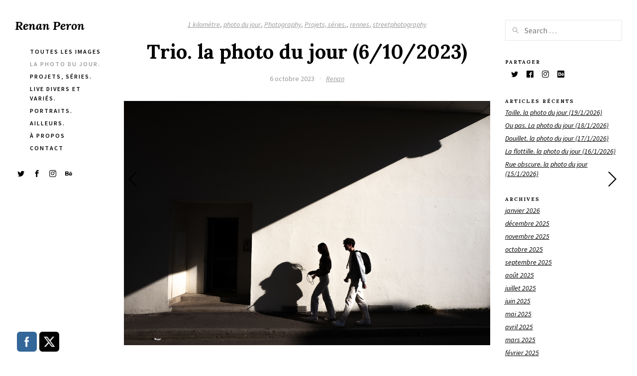

--- FILE ---
content_type: text/html; charset=UTF-8
request_url: https://renanperon.fr/2023/10/trio-la-photo-du-jour-6-10-2023/
body_size: 19881
content:
<!DOCTYPE html>
<html lang="fr-FR">
<head>
<meta charset="UTF-8" />
<meta name="viewport" content="width=device-width, initial-scale=1.0, user-scalable=yes, minimum-scale=1.0" />

<meta http-equiv="X-UA-Compatible" content="IE=Edge">

<link rel="profile" href="https://gmpg.org/xfn/11" />
	
<script>paceOptions = {
		ajax: false,
		document: false,
		restartOnPushState: false,
	}</script>
	<style>
	/* =pace
	----------------------------------------------- */
	@keyframes fadeOutPace {
		0% {
			opacity: 1;
		}
		100% {
			opacity: 0;
		}
	}
	.pace {
		-webkit-pointer-events: none;
		pointer-events: none;
		-webkit-user-select: none;
		-moz-user-select: none;
		-ms-user-select: none;
		user-select: none;

		position: fixed;
		top: 0;
		left: 0;
		width: 100%;
		height: 2px;
		z-index: 100000;
	}
	.pace-inactive {
		animation: fadeOutPace .3s cubic-bezier(0,0.9,0.3,1) forwards 0s;
	}
	.pace .pace-progress {
		background: #000;
		position: absolute;
		z-index: 2000;
		top: 0;
		right: 100%;
		width: 100%;
		height: 2px;
	}
	.pace .pace-progress-inner {
		display: block;
		position: absolute;
		right: 0px;
		width: 100px;
		height: 100%;
		box-shadow: 0 0 10px #000, 0 0 5px #000;
		opacity: 1.0;
		transform: rotate(3deg) translate(0px, -4px);
		box-shadow: none;
		display: none;
	}
	.pace .pace-activity {
		display: block;
		position: fixed;
		z-index: 2000;
		top: 15px;
		right: 15px;
		width: 14px;
		height: 14px;
		border: solid 2px transparent;
		border-top-color: #000;
		border-left-color: #000;
		border-radius: 10px;
		animation: pace-spinner 400ms ease infinite;

		display: none;
	}
	@keyframes pace-spinner {
	  0% { transform: rotate(0deg); transform: rotate(0deg); }
	  100% { transform: rotate(360deg); transform: rotate(360deg); }
	}
	</style>
	<script src='https://renanperon.fr/wp-content/themes/skylab/js/pace.min.js'></script><title>Trio. la photo du jour (6/10/2023) &#8211; Renan Peron</title>
<meta name='robots' content='max-image-preview:large' />
	<style>img:is([sizes="auto" i], [sizes^="auto," i]) { contain-intrinsic-size: 3000px 1500px }</style>
	<link rel='dns-prefetch' href='//stats.wp.com' />
<link rel='dns-prefetch' href='//widgets.wp.com' />
<link rel='dns-prefetch' href='//s0.wp.com' />
<link rel='dns-prefetch' href='//0.gravatar.com' />
<link rel='dns-prefetch' href='//1.gravatar.com' />
<link rel='dns-prefetch' href='//2.gravatar.com' />
<link rel='preconnect' href='//c0.wp.com' />
<link rel="alternate" type="application/rss+xml" title="Renan Peron &raquo; Flux" href="https://renanperon.fr/feed/" />
<link rel="alternate" type="application/rss+xml" title="Renan Peron &raquo; Flux des commentaires" href="https://renanperon.fr/comments/feed/" />
<link href="https://fonts.googleapis.com/css?family=Source+Sans+Pro:400,400i,600,700,700i&#038;display=swap" rel="stylesheet"><link href="https://fonts.googleapis.com/css?family=Lora:400,400i,700,700i&#038;display=swap" rel="stylesheet"><link rel="alternate" type="application/rss+xml" title="Renan Peron &raquo; Trio. la photo du jour (6/10/2023) Flux des commentaires" href="https://renanperon.fr/2023/10/trio-la-photo-du-jour-6-10-2023/feed/" />
<script type="text/javascript">
/* <![CDATA[ */
window._wpemojiSettings = {"baseUrl":"https:\/\/s.w.org\/images\/core\/emoji\/16.0.1\/72x72\/","ext":".png","svgUrl":"https:\/\/s.w.org\/images\/core\/emoji\/16.0.1\/svg\/","svgExt":".svg","source":{"concatemoji":"https:\/\/renanperon.fr\/wp-includes\/js\/wp-emoji-release.min.js?ver=6.8.3"}};
/*! This file is auto-generated */
!function(s,n){var o,i,e;function c(e){try{var t={supportTests:e,timestamp:(new Date).valueOf()};sessionStorage.setItem(o,JSON.stringify(t))}catch(e){}}function p(e,t,n){e.clearRect(0,0,e.canvas.width,e.canvas.height),e.fillText(t,0,0);var t=new Uint32Array(e.getImageData(0,0,e.canvas.width,e.canvas.height).data),a=(e.clearRect(0,0,e.canvas.width,e.canvas.height),e.fillText(n,0,0),new Uint32Array(e.getImageData(0,0,e.canvas.width,e.canvas.height).data));return t.every(function(e,t){return e===a[t]})}function u(e,t){e.clearRect(0,0,e.canvas.width,e.canvas.height),e.fillText(t,0,0);for(var n=e.getImageData(16,16,1,1),a=0;a<n.data.length;a++)if(0!==n.data[a])return!1;return!0}function f(e,t,n,a){switch(t){case"flag":return n(e,"\ud83c\udff3\ufe0f\u200d\u26a7\ufe0f","\ud83c\udff3\ufe0f\u200b\u26a7\ufe0f")?!1:!n(e,"\ud83c\udde8\ud83c\uddf6","\ud83c\udde8\u200b\ud83c\uddf6")&&!n(e,"\ud83c\udff4\udb40\udc67\udb40\udc62\udb40\udc65\udb40\udc6e\udb40\udc67\udb40\udc7f","\ud83c\udff4\u200b\udb40\udc67\u200b\udb40\udc62\u200b\udb40\udc65\u200b\udb40\udc6e\u200b\udb40\udc67\u200b\udb40\udc7f");case"emoji":return!a(e,"\ud83e\udedf")}return!1}function g(e,t,n,a){var r="undefined"!=typeof WorkerGlobalScope&&self instanceof WorkerGlobalScope?new OffscreenCanvas(300,150):s.createElement("canvas"),o=r.getContext("2d",{willReadFrequently:!0}),i=(o.textBaseline="top",o.font="600 32px Arial",{});return e.forEach(function(e){i[e]=t(o,e,n,a)}),i}function t(e){var t=s.createElement("script");t.src=e,t.defer=!0,s.head.appendChild(t)}"undefined"!=typeof Promise&&(o="wpEmojiSettingsSupports",i=["flag","emoji"],n.supports={everything:!0,everythingExceptFlag:!0},e=new Promise(function(e){s.addEventListener("DOMContentLoaded",e,{once:!0})}),new Promise(function(t){var n=function(){try{var e=JSON.parse(sessionStorage.getItem(o));if("object"==typeof e&&"number"==typeof e.timestamp&&(new Date).valueOf()<e.timestamp+604800&&"object"==typeof e.supportTests)return e.supportTests}catch(e){}return null}();if(!n){if("undefined"!=typeof Worker&&"undefined"!=typeof OffscreenCanvas&&"undefined"!=typeof URL&&URL.createObjectURL&&"undefined"!=typeof Blob)try{var e="postMessage("+g.toString()+"("+[JSON.stringify(i),f.toString(),p.toString(),u.toString()].join(",")+"));",a=new Blob([e],{type:"text/javascript"}),r=new Worker(URL.createObjectURL(a),{name:"wpTestEmojiSupports"});return void(r.onmessage=function(e){c(n=e.data),r.terminate(),t(n)})}catch(e){}c(n=g(i,f,p,u))}t(n)}).then(function(e){for(var t in e)n.supports[t]=e[t],n.supports.everything=n.supports.everything&&n.supports[t],"flag"!==t&&(n.supports.everythingExceptFlag=n.supports.everythingExceptFlag&&n.supports[t]);n.supports.everythingExceptFlag=n.supports.everythingExceptFlag&&!n.supports.flag,n.DOMReady=!1,n.readyCallback=function(){n.DOMReady=!0}}).then(function(){return e}).then(function(){var e;n.supports.everything||(n.readyCallback(),(e=n.source||{}).concatemoji?t(e.concatemoji):e.wpemoji&&e.twemoji&&(t(e.twemoji),t(e.wpemoji)))}))}((window,document),window._wpemojiSettings);
/* ]]> */
</script>
<style id='wp-emoji-styles-inline-css' type='text/css'>

	img.wp-smiley, img.emoji {
		display: inline !important;
		border: none !important;
		box-shadow: none !important;
		height: 1em !important;
		width: 1em !important;
		margin: 0 0.07em !important;
		vertical-align: -0.1em !important;
		background: none !important;
		padding: 0 !important;
	}
</style>
<link rel='stylesheet' id='wp-block-library-css' href='https://c0.wp.com/c/6.8.3/wp-includes/css/dist/block-library/style.min.css' type='text/css' media='all' />
<style id='classic-theme-styles-inline-css' type='text/css'>
/*! This file is auto-generated */
.wp-block-button__link{color:#fff;background-color:#32373c;border-radius:9999px;box-shadow:none;text-decoration:none;padding:calc(.667em + 2px) calc(1.333em + 2px);font-size:1.125em}.wp-block-file__button{background:#32373c;color:#fff;text-decoration:none}
</style>
<link rel='stylesheet' id='mediaelement-css' href='https://c0.wp.com/c/6.8.3/wp-includes/js/mediaelement/mediaelementplayer-legacy.min.css' type='text/css' media='all' />
<link rel='stylesheet' id='wp-mediaelement-css' href='https://c0.wp.com/c/6.8.3/wp-includes/js/mediaelement/wp-mediaelement.min.css' type='text/css' media='all' />
<style id='jetpack-sharing-buttons-style-inline-css' type='text/css'>
.jetpack-sharing-buttons__services-list{display:flex;flex-direction:row;flex-wrap:wrap;gap:0;list-style-type:none;margin:5px;padding:0}.jetpack-sharing-buttons__services-list.has-small-icon-size{font-size:12px}.jetpack-sharing-buttons__services-list.has-normal-icon-size{font-size:16px}.jetpack-sharing-buttons__services-list.has-large-icon-size{font-size:24px}.jetpack-sharing-buttons__services-list.has-huge-icon-size{font-size:36px}@media print{.jetpack-sharing-buttons__services-list{display:none!important}}.editor-styles-wrapper .wp-block-jetpack-sharing-buttons{gap:0;padding-inline-start:0}ul.jetpack-sharing-buttons__services-list.has-background{padding:1.25em 2.375em}
</style>
<style id='global-styles-inline-css' type='text/css'>
:root{--wp--preset--aspect-ratio--square: 1;--wp--preset--aspect-ratio--4-3: 4/3;--wp--preset--aspect-ratio--3-4: 3/4;--wp--preset--aspect-ratio--3-2: 3/2;--wp--preset--aspect-ratio--2-3: 2/3;--wp--preset--aspect-ratio--16-9: 16/9;--wp--preset--aspect-ratio--9-16: 9/16;--wp--preset--color--black: #000000;--wp--preset--color--cyan-bluish-gray: #abb8c3;--wp--preset--color--white: #ffffff;--wp--preset--color--pale-pink: #f78da7;--wp--preset--color--vivid-red: #cf2e2e;--wp--preset--color--luminous-vivid-orange: #ff6900;--wp--preset--color--luminous-vivid-amber: #fcb900;--wp--preset--color--light-green-cyan: #7bdcb5;--wp--preset--color--vivid-green-cyan: #00d084;--wp--preset--color--pale-cyan-blue: #8ed1fc;--wp--preset--color--vivid-cyan-blue: #0693e3;--wp--preset--color--vivid-purple: #9b51e0;--wp--preset--gradient--vivid-cyan-blue-to-vivid-purple: linear-gradient(135deg,rgba(6,147,227,1) 0%,rgb(155,81,224) 100%);--wp--preset--gradient--light-green-cyan-to-vivid-green-cyan: linear-gradient(135deg,rgb(122,220,180) 0%,rgb(0,208,130) 100%);--wp--preset--gradient--luminous-vivid-amber-to-luminous-vivid-orange: linear-gradient(135deg,rgba(252,185,0,1) 0%,rgba(255,105,0,1) 100%);--wp--preset--gradient--luminous-vivid-orange-to-vivid-red: linear-gradient(135deg,rgba(255,105,0,1) 0%,rgb(207,46,46) 100%);--wp--preset--gradient--very-light-gray-to-cyan-bluish-gray: linear-gradient(135deg,rgb(238,238,238) 0%,rgb(169,184,195) 100%);--wp--preset--gradient--cool-to-warm-spectrum: linear-gradient(135deg,rgb(74,234,220) 0%,rgb(151,120,209) 20%,rgb(207,42,186) 40%,rgb(238,44,130) 60%,rgb(251,105,98) 80%,rgb(254,248,76) 100%);--wp--preset--gradient--blush-light-purple: linear-gradient(135deg,rgb(255,206,236) 0%,rgb(152,150,240) 100%);--wp--preset--gradient--blush-bordeaux: linear-gradient(135deg,rgb(254,205,165) 0%,rgb(254,45,45) 50%,rgb(107,0,62) 100%);--wp--preset--gradient--luminous-dusk: linear-gradient(135deg,rgb(255,203,112) 0%,rgb(199,81,192) 50%,rgb(65,88,208) 100%);--wp--preset--gradient--pale-ocean: linear-gradient(135deg,rgb(255,245,203) 0%,rgb(182,227,212) 50%,rgb(51,167,181) 100%);--wp--preset--gradient--electric-grass: linear-gradient(135deg,rgb(202,248,128) 0%,rgb(113,206,126) 100%);--wp--preset--gradient--midnight: linear-gradient(135deg,rgb(2,3,129) 0%,rgb(40,116,252) 100%);--wp--preset--font-size--small: 13px;--wp--preset--font-size--medium: 20px;--wp--preset--font-size--large: 36px;--wp--preset--font-size--x-large: 42px;--wp--preset--spacing--20: 0.44rem;--wp--preset--spacing--30: 0.67rem;--wp--preset--spacing--40: 1rem;--wp--preset--spacing--50: 1.5rem;--wp--preset--spacing--60: 2.25rem;--wp--preset--spacing--70: 3.38rem;--wp--preset--spacing--80: 5.06rem;--wp--preset--shadow--natural: 6px 6px 9px rgba(0, 0, 0, 0.2);--wp--preset--shadow--deep: 12px 12px 50px rgba(0, 0, 0, 0.4);--wp--preset--shadow--sharp: 6px 6px 0px rgba(0, 0, 0, 0.2);--wp--preset--shadow--outlined: 6px 6px 0px -3px rgba(255, 255, 255, 1), 6px 6px rgba(0, 0, 0, 1);--wp--preset--shadow--crisp: 6px 6px 0px rgba(0, 0, 0, 1);}:where(.is-layout-flex){gap: 0.5em;}:where(.is-layout-grid){gap: 0.5em;}body .is-layout-flex{display: flex;}.is-layout-flex{flex-wrap: wrap;align-items: center;}.is-layout-flex > :is(*, div){margin: 0;}body .is-layout-grid{display: grid;}.is-layout-grid > :is(*, div){margin: 0;}:where(.wp-block-columns.is-layout-flex){gap: 2em;}:where(.wp-block-columns.is-layout-grid){gap: 2em;}:where(.wp-block-post-template.is-layout-flex){gap: 1.25em;}:where(.wp-block-post-template.is-layout-grid){gap: 1.25em;}.has-black-color{color: var(--wp--preset--color--black) !important;}.has-cyan-bluish-gray-color{color: var(--wp--preset--color--cyan-bluish-gray) !important;}.has-white-color{color: var(--wp--preset--color--white) !important;}.has-pale-pink-color{color: var(--wp--preset--color--pale-pink) !important;}.has-vivid-red-color{color: var(--wp--preset--color--vivid-red) !important;}.has-luminous-vivid-orange-color{color: var(--wp--preset--color--luminous-vivid-orange) !important;}.has-luminous-vivid-amber-color{color: var(--wp--preset--color--luminous-vivid-amber) !important;}.has-light-green-cyan-color{color: var(--wp--preset--color--light-green-cyan) !important;}.has-vivid-green-cyan-color{color: var(--wp--preset--color--vivid-green-cyan) !important;}.has-pale-cyan-blue-color{color: var(--wp--preset--color--pale-cyan-blue) !important;}.has-vivid-cyan-blue-color{color: var(--wp--preset--color--vivid-cyan-blue) !important;}.has-vivid-purple-color{color: var(--wp--preset--color--vivid-purple) !important;}.has-black-background-color{background-color: var(--wp--preset--color--black) !important;}.has-cyan-bluish-gray-background-color{background-color: var(--wp--preset--color--cyan-bluish-gray) !important;}.has-white-background-color{background-color: var(--wp--preset--color--white) !important;}.has-pale-pink-background-color{background-color: var(--wp--preset--color--pale-pink) !important;}.has-vivid-red-background-color{background-color: var(--wp--preset--color--vivid-red) !important;}.has-luminous-vivid-orange-background-color{background-color: var(--wp--preset--color--luminous-vivid-orange) !important;}.has-luminous-vivid-amber-background-color{background-color: var(--wp--preset--color--luminous-vivid-amber) !important;}.has-light-green-cyan-background-color{background-color: var(--wp--preset--color--light-green-cyan) !important;}.has-vivid-green-cyan-background-color{background-color: var(--wp--preset--color--vivid-green-cyan) !important;}.has-pale-cyan-blue-background-color{background-color: var(--wp--preset--color--pale-cyan-blue) !important;}.has-vivid-cyan-blue-background-color{background-color: var(--wp--preset--color--vivid-cyan-blue) !important;}.has-vivid-purple-background-color{background-color: var(--wp--preset--color--vivid-purple) !important;}.has-black-border-color{border-color: var(--wp--preset--color--black) !important;}.has-cyan-bluish-gray-border-color{border-color: var(--wp--preset--color--cyan-bluish-gray) !important;}.has-white-border-color{border-color: var(--wp--preset--color--white) !important;}.has-pale-pink-border-color{border-color: var(--wp--preset--color--pale-pink) !important;}.has-vivid-red-border-color{border-color: var(--wp--preset--color--vivid-red) !important;}.has-luminous-vivid-orange-border-color{border-color: var(--wp--preset--color--luminous-vivid-orange) !important;}.has-luminous-vivid-amber-border-color{border-color: var(--wp--preset--color--luminous-vivid-amber) !important;}.has-light-green-cyan-border-color{border-color: var(--wp--preset--color--light-green-cyan) !important;}.has-vivid-green-cyan-border-color{border-color: var(--wp--preset--color--vivid-green-cyan) !important;}.has-pale-cyan-blue-border-color{border-color: var(--wp--preset--color--pale-cyan-blue) !important;}.has-vivid-cyan-blue-border-color{border-color: var(--wp--preset--color--vivid-cyan-blue) !important;}.has-vivid-purple-border-color{border-color: var(--wp--preset--color--vivid-purple) !important;}.has-vivid-cyan-blue-to-vivid-purple-gradient-background{background: var(--wp--preset--gradient--vivid-cyan-blue-to-vivid-purple) !important;}.has-light-green-cyan-to-vivid-green-cyan-gradient-background{background: var(--wp--preset--gradient--light-green-cyan-to-vivid-green-cyan) !important;}.has-luminous-vivid-amber-to-luminous-vivid-orange-gradient-background{background: var(--wp--preset--gradient--luminous-vivid-amber-to-luminous-vivid-orange) !important;}.has-luminous-vivid-orange-to-vivid-red-gradient-background{background: var(--wp--preset--gradient--luminous-vivid-orange-to-vivid-red) !important;}.has-very-light-gray-to-cyan-bluish-gray-gradient-background{background: var(--wp--preset--gradient--very-light-gray-to-cyan-bluish-gray) !important;}.has-cool-to-warm-spectrum-gradient-background{background: var(--wp--preset--gradient--cool-to-warm-spectrum) !important;}.has-blush-light-purple-gradient-background{background: var(--wp--preset--gradient--blush-light-purple) !important;}.has-blush-bordeaux-gradient-background{background: var(--wp--preset--gradient--blush-bordeaux) !important;}.has-luminous-dusk-gradient-background{background: var(--wp--preset--gradient--luminous-dusk) !important;}.has-pale-ocean-gradient-background{background: var(--wp--preset--gradient--pale-ocean) !important;}.has-electric-grass-gradient-background{background: var(--wp--preset--gradient--electric-grass) !important;}.has-midnight-gradient-background{background: var(--wp--preset--gradient--midnight) !important;}.has-small-font-size{font-size: var(--wp--preset--font-size--small) !important;}.has-medium-font-size{font-size: var(--wp--preset--font-size--medium) !important;}.has-large-font-size{font-size: var(--wp--preset--font-size--large) !important;}.has-x-large-font-size{font-size: var(--wp--preset--font-size--x-large) !important;}
:where(.wp-block-post-template.is-layout-flex){gap: 1.25em;}:where(.wp-block-post-template.is-layout-grid){gap: 1.25em;}
:where(.wp-block-columns.is-layout-flex){gap: 2em;}:where(.wp-block-columns.is-layout-grid){gap: 2em;}
:root :where(.wp-block-pullquote){font-size: 1.5em;line-height: 1.6;}
</style>
<link rel='stylesheet' id='contact-form-7-css' href='https://renanperon.fr/wp-content/plugins/contact-form-7/includes/css/styles.css?ver=5.7.7' type='text/css' media='all' />
<link rel='stylesheet' id='rs-plugin-settings-css' href='https://renanperon.fr/wp-content/plugins/revslider/public/assets/css/rs6.css?ver=6.2.2' type='text/css' media='all' />
<style id='rs-plugin-settings-inline-css' type='text/css'>
#rs-demo-id {}
</style>
<link rel='stylesheet' id='SFSImainCss-css' href='https://renanperon.fr/wp-content/plugins/ultimate-social-media-icons/css/sfsi-style.css?ver=2.9.6' type='text/css' media='all' />
<link rel='stylesheet' id='mega-style-css' href='https://renanperon.fr/wp-content/themes/skylab/style.css?ver=6.8.3' type='text/css' media='all' />
<style id='mega-style-inline-css' type='text/css'>

		
		/* Header Width */
		@media (min-width: 1024px) {
			#header-wrapper {
				max-width: 219px;
			}
		}
		.header-position-left #page #nav-pagination-single .nav-previous {
			left: 249px;
		}
		.header-position-right #page #nav-pagination-single .nav-next {
			right: 249px;
		}

	
		/* Social Links Opacity on Hover */
		.social-links-wrapper:hover .social {
			opacity: .5;
		}
		.social-links-wrapper:hover .social:hover {
			opacity: 1;
		}

		
		/* Social Links Align */
		.header .social-links-wrapper {
			float: left;
			padding-left: 0;
			padding-right: 30px;
		}

	
		/* General Typography */
		body,
		input,
		textarea,
		select,
		button,
		#cancel-comment-reply-link {
			font-family: 'Source Sans Pro', sans-serif;
		}
		/* Special Class */
		.general-typography {
			font-family: 'Source Sans Pro', sans-serif !important;
			font-weight: 400 !important;
			letter-spacing: 0 !important;
		}

	
		/* Heading Typography */
		h1, h2, h3, h4, h5, h6,
		#site-title a,
		.wpb_content_element .wpb_tour_tabs_wrapper .wpb_tabs_nav a,
		.wpb_content_element .wpb_accordion_header a,
		.woocommerce #page div.product .woocommerce-tabs ul.tabs li a,
		#page #nav-pagination-single .title-wrapper,
		.tparrows.skylab .title-wrapper,
		#page .product .wc-accordion > li > a {
			font-family: 'Lora', sans-serif;
		}
		.gw-go-header,
		.secondary-font,
		#page .woocommerce ul.products li.product h3,
		#page .woocommerce ul.products li.product .price,
		.secondary-typography {
			font-family: 'Lora', sans-serif !important;
		}

	
		/* Links Font Style */
		a {
			font-style: italic;
		}

	
		/* Site Title Font Style */
		#site-title a .site-title {
			font-style: italic;
		}

	
		/* Menu Font Size */
		.header .nav-menu-primary-header ul {
			font-size: 12px;
		}

	
		/* Menu Text Transform */
		.header .nav-menu-primary-header ul {
			text-transform: uppercase;
		}

	
		/* Menu Font Weight */
		.header .nav-menu-primary-header ul {
			font-weight: 600;
		}

	
		/* Menu Letter Spacing */
		.header .nav-menu-primary-header ul {
			letter-spacing: 2px;
		}

	
		/* Menu Text Decoration - Hover/Active */
		.header .nav-menu-primary-header ul li a span:after,
		.header-position-left #page .nav-menu-primary-header ul li a span:after,
		.header-position-right #page .nav-menu-primary-header ul li a span:after {
			display: none;
		}

	
		/* Primary Menu Link Color - Hover/Active */
		:root {
			--primary-menu-link-color-hover: #999999;
		}
		.header .nav-menu-primary-header > ul > li a:active,
		.header .nav-menu-primary-header > ul > li a:hover,
		.header .nav-menu-primary-header > ul > li.sfHover a,
		.header .nav-menu-primary-header > ul > .current-menu-item a,
		.header .nav-menu-primary-header > ul > .current_page_item a,
		.header .nav-menu-primary-header > ul > .current-menu-ancestor a,
		#page .header .access-mobile-menu-wrapper .nav-menu-primary-header ul li > span a:active,
		#page .header .access-mobile-menu-wrapper .nav-menu-primary-header ul li > span a:hover,
		#page .header .access-mobile-menu-wrapper .nav-menu-primary-header ul .current-menu-item > span a,
		#page .header .access-mobile-menu-wrapper .nav-menu-primary-header ul .current_page_item > span a,
		#page .header .access-mobile-menu-wrapper .nav-menu-primary-header ul .current-menu-ancestor > span a,
		.header-position-left #page .nav-menu-primary-header ul li li a:active,
		.header-position-right #page .nav-menu-primary-header ul li li a:active,
		.header-position-left #page .nav-menu-primary-header ul li li a:hover,
		.header-position-right #page .nav-menu-primary-header ul li li a:hover,
		.header-position-left #page .nav-menu-primary-header ul li li.sfHover a,
		.header-position-right #page .nav-menu-primary-header ul li li.sfHover a,
		.header-position-left #page .nav-menu-primary-header ul li .current-menu-item a,
		.header-position-right #page .nav-menu-primary-header ul li .current-menu-item a,
		.header-position-left #page .nav-menu-primary-header ul li .current_page_item a,
		.header-position-right #page .nav-menu-primary-header ul li .current_page_item a,
		.header-position-left #page .nav-menu-primary-header ul li .current-menu-ancestor a,
		.header-position-right #page .nav-menu-primary-header ul li .current-menu-ancestor a {
			color: var(--primary-menu-link-color-hover);
		}
		#page .ubermenu-skin-none .ubermenu-item.ubermenu-current-menu-ancestor.ubermenu-item-level-0 > .ubermenu-target,
		#page .ubermenu-skin-none .ubermenu-item-level-0:hover > .ubermenu-target,
		#page .ubermenu-skin-none .ubermenu-item-level-0.ubermenu-active > .ubermenu-target,
		.transparent-header #header .ubermenu-skin-none .ubermenu-item-level-0:hover > .ubermenu-target,
		.transparent-header #header .ubermenu-skin-none .ubermenu-item-level-0.ubermenu-active > .ubermenu-target {
			color: var(--primary-menu-link-color-hover);
		}
		.header .nav-menu-primary-header > ul > li a:active span:after,
		.header .nav-menu-primary-header > ul > li a:hover span:after,
		.header .nav-menu-primary-header > ul li.sfHover a span:after,
		.header .nav-menu-primary-header > ul > .current-menu-item > a span:after,
		.header .nav-menu-primary-header > ul > .current_page_item > a span:after,
		.header .nav-menu-primary-header > ul > .current-menu-parent > a span:after,
		.header-position-left #page .nav-menu-primary-header ul li a:hover span:after,
		.header-position-right #page .nav-menu-primary-header ul li a:hover span:after,
		.header-position-left #page .nav-menu-primary-header ul .current-menu-item > a span:after,
		.header-position-right #page .nav-menu-primary-header ul .current-menu-item > a span:after,
		.header-position-left #page .nav-menu-primary-header ul .current_page_item > a span:after,
		.header-position-right #page .nav-menu-primary-header ul .current_page_item > a span:after,
		.header-position-left #page .nav-menu-primary-header ul .current-menu-ancestor > a span:after,
		.header-position-right #page .nav-menu-primary-header ul .current-menu-ancestor > a span:after,
		#page .access-mobile-menu-wrapper .nav-menu-primary-header ul li > span a:active span:after,
		#page .access-mobile-menu-wrapper .nav-menu-primary-header ul li > span a:hover span:after,
		#page .access-mobile-menu-wrapper .nav-menu-primary-header ul li.sfHover > span a span:after,
		#page .access-mobile-menu-wrapper .nav-menu-primary-header ul .current-menu-item > span a span:after,
		#page .access-mobile-menu-wrapper .nav-menu-primary-header ul .current_page_item > span a span:after,
		#page .access-mobile-menu-wrapper .nav-menu-primary-header ul .current-menu-parent > span a span:after {
			background: var(--primary-menu-link-color-hover);
		}
		.single-portfolio .header .nav-menu-primary-header ul > .menu-item-portfolio > a,
		.single-post .header .nav-menu-primary-header ul > .menu-item-blog > a,
		.single-portfolio #page .access-mobile-menu-wrapper .nav-menu-primary-header ul .menu-item-portfolio > span > a,
		.single-post #page .access-mobile-menu-wrapper .nav-menu-primary-header ul .menu-item-blog > span > a {
			color: var(--primary-menu-link-color-hover);
		}
		.single-portfolio .header .nav-menu-primary-header > ul .menu-item-portfolio > a span:after,
		.single-post .header .nav-menu-primary-header > ul .menu-item-blog > a span:after,
		.single-portfolio #page .access-mobile-menu-wrapper .nav-menu-primary-header ul .menu-item-portfolio > span a span:after,
		.single-post #page .access-mobile-menu-wrapper .nav-menu-primary-header ul .menu-item-blog > span a span:after {
			background: var(--primary-menu-link-color-hover);
		}
		#page .access-mobile-menu-wrapper .nav-menu-top-bar ul li > span a:active,
		#page .access-mobile-menu-wrapper .nav-menu-top-bar ul li > span a:hover,
		#page .access-mobile-menu-wrapper .nav-menu-top-bar .current-menu-item > span > a,
		#page .access-mobile-menu-wrapper .nav-menu-top-bar .current_page_item > span > a,
		#page .access-mobile-menu-wrapper .nav-menu-top-bar .current-menu-ancestor > span > a {
			color: var(--primary-menu-link-color-hover);
		}
		.access-mobile-menu-wrapper .nav-menu .current-menu-item > span > a span:after,
		.access-mobile-menu-wrapper .nav-menu .current_page_item > span > a span:after,
		.access-mobile-menu-wrapper .nav-menu .current-menu-ancestor > span > a span:after {
			background: var(--primary-menu-link-color-hover);
		}
		.header .nav-menu-top-bar > ul > li a:active span:after,
		.header .nav-menu-top-bar > ul > li a:hover span:after,
		.header .nav-menu-top-bar > ul li.sfHover a span:after,
		.header .nav-menu-top-bar > ul > .current-menu-item > a span:after,
		.header .nav-menu-top-bar > ul > .current_page_item > a span:after,
		.header .nav-menu-top-bar > ul > .current-menu-ancestor > a span:after {
			background: var(--primary-menu-link-color-hover);
		}
		.single-portfolio .header .nav-menu > ul .menu-item-portfolio a,
		.single-post .header .nav-menu > ul .menu-item-blog a,
		.single-portfolio #page .access-mobile-menu-wrapper .nav-menu .menu-item-portfolio > span a,
		.single-post #page .access-mobile-menu-wrapper .nav-menu .menu-item-blog > span a {
			color: var(--primary-menu-link-color-hover);
		}
		.single-portfolio #page .access-mobile-menu-wrapper .nav-menu-top-bar ul .menu-item-portfolio > span a span:after,
		.single-post #page .access-mobile-menu-wrapper .nav-menu-top-bar ul .menu-item-blog > span a span:after {
			background: var(--primary-menu-link-color-hover);
		}

	
		/* Header Social Links Color - Hover/Active */
		:root {
			--header-social-links-color-hover: #999999;
		}
		#header-wrapper .social-links .social:hover {
			color: var(--header-social-links-color-hover);
		}
</style>
<link rel='stylesheet' id='js_composer_front-css' href='https://renanperon.fr/wp-content/plugins/js_composer/assets/css/js_composer.min.css?ver=6.1' type='text/css' media='all' />
<link rel='stylesheet' id='jetpack_likes-css' href='https://c0.wp.com/p/jetpack/14.7/modules/likes/style.css' type='text/css' media='all' />
<link rel='stylesheet' id='easy-social-share-buttons-css' href='https://renanperon.fr/wp-content/plugins/easy-social-share-buttons3/assets/css/easy-social-share-buttons.css?ver=6.2.9' type='text/css' media='all' />
<link rel='stylesheet' id='sharedaddy-css' href='https://c0.wp.com/p/jetpack/14.7/modules/sharedaddy/sharing.css' type='text/css' media='all' />
<link rel='stylesheet' id='social-logos-css' href='https://c0.wp.com/p/jetpack/14.7/_inc/social-logos/social-logos.min.css' type='text/css' media='all' />
	<script>
	var ajaxurl = ajaxurl || 'https://renanperon.fr/wp-admin/admin-ajax.php';
	</script>
<script type="text/javascript" src="https://c0.wp.com/c/6.8.3/wp-includes/js/jquery/jquery.min.js" id="jquery-core-js"></script>
<script type="text/javascript" src="https://c0.wp.com/c/6.8.3/wp-includes/js/jquery/jquery-migrate.min.js" id="jquery-migrate-js"></script>
<script type="text/javascript" src="https://renanperon.fr/wp-content/plugins/revslider/public/assets/js/rbtools.min.js?ver=6.0" id="tp-tools-js"></script>
<script type="text/javascript" src="https://renanperon.fr/wp-content/plugins/revslider/public/assets/js/rs6.min.js?ver=6.2.2" id="revmin-js"></script>
<link rel="https://api.w.org/" href="https://renanperon.fr/wp-json/" /><link rel="alternate" title="JSON" type="application/json" href="https://renanperon.fr/wp-json/wp/v2/posts/13007" /><link rel="EditURI" type="application/rsd+xml" title="RSD" href="https://renanperon.fr/xmlrpc.php?rsd" />
<meta name="generator" content="WordPress 6.8.3" />
<link rel="canonical" href="https://renanperon.fr/2023/10/trio-la-photo-du-jour-6-10-2023/" />
<link rel='shortlink' href='https://renanperon.fr/?p=13007' />
<link rel="alternate" title="oEmbed (JSON)" type="application/json+oembed" href="https://renanperon.fr/wp-json/oembed/1.0/embed?url=https%3A%2F%2Frenanperon.fr%2F2023%2F10%2Ftrio-la-photo-du-jour-6-10-2023%2F" />
<link rel="alternate" title="oEmbed (XML)" type="text/xml+oembed" href="https://renanperon.fr/wp-json/oembed/1.0/embed?url=https%3A%2F%2Frenanperon.fr%2F2023%2F10%2Ftrio-la-photo-du-jour-6-10-2023%2F&#038;format=xml" />
<meta name="follow.[base64]" content="ya9pE8NTE70lRqbHqZP9"/>	<style>img#wpstats{display:none}</style>
		<link rel="pingback" href="https://renanperon.fr/xmlrpc.php">
<script type="text/javascript">var essb_settings = {"ajax_url":"https:\/\/renanperon.fr\/wp-admin\/admin-ajax.php","essb3_nonce":"39ecf9751d","essb3_plugin_url":"https:\/\/renanperon.fr\/wp-content\/plugins\/easy-social-share-buttons3","essb3_facebook_total":false,"essb3_admin_ajax":false,"essb3_internal_counter":false,"essb3_counter_button_min":0,"essb3_counter_total_min":0,"essb3_no_counter_mailprint":false,"essb3_single_ajax":false,"ajax_type":"wp","twitter_counter":"self","google_counter":"","essb3_stats":false,"essb3_ga":false,"essb3_ga_mode":"simple","blog_url":"https:\/\/renanperon.fr\/","essb3_postfloat_stay":false,"post_id":13007};</script><meta name="generator" content="Powered by WPBakery Page Builder - drag and drop page builder for WordPress."/>
<meta name="generator" content="Powered by Slider Revolution 6.2.2 - responsive, Mobile-Friendly Slider Plugin for WordPress with comfortable drag and drop interface." />

<!-- Jetpack Open Graph Tags -->
<meta property="og:type" content="article" />
<meta property="og:title" content="Trio. la photo du jour (6/10/2023)" />
<meta property="og:url" content="https://renanperon.fr/2023/10/trio-la-photo-du-jour-6-10-2023/" />
<meta property="og:description" content="Voir l&rsquo;article pour en savoir plus." />
<meta property="article:published_time" content="2023-10-06T15:15:55+00:00" />
<meta property="article:modified_time" content="2023-10-06T15:15:55+00:00" />
<meta property="og:site_name" content="Renan Peron" />
<meta property="og:image" content="http://renanperon.fr/wp-content/uploads/2023/10/la-photo-du-jour-6-10-2023.jpg" />
<meta property="og:image:secure_url" content="https://i0.wp.com/renanperon.fr/wp-content/uploads/2023/10/la-photo-du-jour-6-10-2023.jpg" />
<meta property="og:image:width" content="1224" />
<meta property="og:image:height" content="816" />
<meta property="og:image:alt" content="Trio." />
<meta property="og:locale" content="fr_FR" />
<meta name="twitter:site" content="@moimaimegmailco" />
<meta name="twitter:text:title" content="Trio. la photo du jour (6/10/2023)" />
<meta name="twitter:image" content="http://renanperon.fr/wp-content/uploads/2023/10/la-photo-du-jour-6-10-2023.jpg?w=640" />
<meta name="twitter:image:alt" content="Trio." />
<meta name="twitter:card" content="summary_large_image" />
<meta name="twitter:description" content="Voir l&rsquo;article pour en savoir plus." />

<!-- End Jetpack Open Graph Tags -->
<link rel="icon" href="https://renanperon.fr/wp-content/uploads/2018/12/cropped-favicon-150x150.png" sizes="32x32" />
<link rel="icon" href="https://renanperon.fr/wp-content/uploads/2018/12/cropped-favicon-300x300.png" sizes="192x192" />
<link rel="apple-touch-icon" href="https://renanperon.fr/wp-content/uploads/2018/12/cropped-favicon-300x300.png" />
<meta name="msapplication-TileImage" content="https://renanperon.fr/wp-content/uploads/2018/12/cropped-favicon-300x300.png" />
<script type="text/javascript">function setREVStartSize(e){			
			try {								
				var pw = document.getElementById(e.c).parentNode.offsetWidth,
					newh;
				pw = pw===0 || isNaN(pw) ? window.innerWidth : pw;
				e.tabw = e.tabw===undefined ? 0 : parseInt(e.tabw);
				e.thumbw = e.thumbw===undefined ? 0 : parseInt(e.thumbw);
				e.tabh = e.tabh===undefined ? 0 : parseInt(e.tabh);
				e.thumbh = e.thumbh===undefined ? 0 : parseInt(e.thumbh);
				e.tabhide = e.tabhide===undefined ? 0 : parseInt(e.tabhide);
				e.thumbhide = e.thumbhide===undefined ? 0 : parseInt(e.thumbhide);
				e.mh = e.mh===undefined || e.mh=="" || e.mh==="auto" ? 0 : parseInt(e.mh,0);		
				if(e.layout==="fullscreen" || e.l==="fullscreen") 						
					newh = Math.max(e.mh,window.innerHeight);				
				else{					
					e.gw = Array.isArray(e.gw) ? e.gw : [e.gw];
					for (var i in e.rl) if (e.gw[i]===undefined || e.gw[i]===0) e.gw[i] = e.gw[i-1];					
					e.gh = e.el===undefined || e.el==="" || (Array.isArray(e.el) && e.el.length==0)? e.gh : e.el;
					e.gh = Array.isArray(e.gh) ? e.gh : [e.gh];
					for (var i in e.rl) if (e.gh[i]===undefined || e.gh[i]===0) e.gh[i] = e.gh[i-1];
										
					var nl = new Array(e.rl.length),
						ix = 0,						
						sl;					
					e.tabw = e.tabhide>=pw ? 0 : e.tabw;
					e.thumbw = e.thumbhide>=pw ? 0 : e.thumbw;
					e.tabh = e.tabhide>=pw ? 0 : e.tabh;
					e.thumbh = e.thumbhide>=pw ? 0 : e.thumbh;					
					for (var i in e.rl) nl[i] = e.rl[i]<window.innerWidth ? 0 : e.rl[i];
					sl = nl[0];									
					for (var i in nl) if (sl>nl[i] && nl[i]>0) { sl = nl[i]; ix=i;}															
					var m = pw>(e.gw[ix]+e.tabw+e.thumbw) ? 1 : (pw-(e.tabw+e.thumbw)) / (e.gw[ix]);					

					newh =  (e.type==="carousel" && e.justify==="true" ? e.gh[ix] : (e.gh[ix] * m)) + (e.tabh + e.thumbh);
				}			
				
				if(window.rs_init_css===undefined) window.rs_init_css = document.head.appendChild(document.createElement("style"));					
				document.getElementById(e.c).height = newh;
				window.rs_init_css.innerHTML += "#"+e.c+"_wrapper { height: "+newh+"px }";				
			} catch(e){
				console.log("Failure at Presize of Slider:" + e)
			}					   
		  };</script>
<noscript><style> .wpb_animate_when_almost_visible { opacity: 1; }</style></noscript></head>

<body class="wp-singular post-template-default single single-post postid-13007 single-format-standard wp-embed-responsive wp-theme-skylab sfsi_actvite_theme_flat_squared single-author singular main-sidebar-is-active hidden general-arrows-buttons-style-1 sticky-header full-width-header-disabled header-position-left sliding-menu-align-right mobile-search-align-right sliding-menu-center-and-full-width-disabled center-logo-and-menu-disabled full-width-footer-disabled top-bar-disabled wpb-js-composer js-comp-ver-6.1 vc_responsive">

					
	<!-- Page
	================================================== -->
	<div id="page" class="hfeed">

	<!-- Head
	================================================== -->
	
			
		
		<div id="header-main-wrapper">
		<div id="header-wrapper" class="header-wrapper header-init vc_column_container fixed">
		
					<div class="overlay-for-primary-menu"></div>
			<div class="overlay-for-mobile-menu"></div>
				<div class="overlay-for-post-info"></div>
		
		<div class="vc_column-inner">
			<div id="header" class="header">
				
												
																		<div class="mobile-menu-wrapper clearfix align-left">
						<div class="mobile-menu-wrapper-helper">
							<span class="close-button"></span>
							<div class="access-mobile-menu-wrapper clearfix">
																												<div class="nav-menu nav-menu-mobile-wrapper nav-menu-primary-header"><ul id="menu-eileen" class="nav-menu-mobile"><li id="menu-item-389" class="menu-item-portfolio menu-item menu-item-type-post_type menu-item-object-page menu-item-home menu-item-389"><span><a href="https://renanperon.fr/"><span>Toutes les images</span></a></span></li>
<li id="menu-item-388" class="menu-item-blog menu-item menu-item-type-post_type menu-item-object-page current_page_parent menu-item-388"><span><a href="https://renanperon.fr/blog/"><span>La photo du jour.</span></a></span></li>
<li id="menu-item-998" class="menu-item menu-item-type-post_type menu-item-object-page menu-item-998"><span><a href="https://renanperon.fr/work/pas-live/"><span>Projets, séries.</span></a></span></li>
<li id="menu-item-10634" class="menu-item menu-item-type-post_type menu-item-object-portfolio menu-item-10634"><span><a href="https://renanperon.fr/portfolio/concerts-live/"><span>Live divers et variés.</span></a></span></li>
<li id="menu-item-4337" class="menu-item menu-item-type-post_type menu-item-object-portfolio menu-item-4337"><span><a href="https://renanperon.fr/portfolio/portraits/"><span>Portraits.</span></a></span></li>
<li id="menu-item-1153" class="menu-item menu-item-type-post_type menu-item-object-page menu-item-1153"><span><a href="https://renanperon.fr/work/ailleurs/"><span>Ailleurs.</span></a></span></li>
<li id="menu-item-818" class="menu-item menu-item-type-post_type menu-item-object-page menu-item-818"><span><a href="https://renanperon.fr/a-propos/"><span>À propos</span></a></span></li>
<li id="menu-item-386" class="menu-item menu-item-type-post_type menu-item-object-page menu-item-386"><span><a href="https://renanperon.fr/contact-2/"><span>Contact</span></a></span></li>
</ul></div>																		
																											
																											
																		
																																													<div class="mobile-elements-wrapper">
																		
																																						<div class="social-links-wrapper-mobile social-links-style-2">
											<div class="social-links">

		<a class="social twitter" href="https://twitter.com/Renphotographie" target="_blank">
		<span class="social-icon"></span> <span class="social-text">Twitter</span>
	</a>
	
		<a class="social facebook" href="https://www.facebook.com/" target="_blank">
		<span class="social-icon"></span> <span class="social-text">Facebook</span>
	</a>
		
		
		<a class="social instagram" href="https://www.instagram.com/" target="_blank">
		<span class="social-icon"></span> <span class="social-text">Instagram</span>
	</a>
		
	
	
		
	
		
	
		<a class="social behance" href="https://www.behance.net/" target="_blank">
		<span class="social-icon"></span> <span class="social-text">Behance</span>
	</a>
		
		
		
		
</div>												</div>
																		
																		
																																				
																		</div><!-- .mobile-elements-wrapper -->
																</div>
						</div>
					</div>
								
				<header id="branding" class="clearfix ">
					<div class="branding-helper">
				
													<!-- Navbar
							================================================== -->
							<nav id="access" class="clearfix">
												
																																		<div class="mobile-menu-dropdown-wrapper clearfix align-left">
										<div>
											<span class="mobile-menu-dropdown clearfix">
												<span class="menu-line"></span>
											</span>
										</div>
									</div>
																
																								
																															
																		
																														<div id="site-title" class="clearfix">
											<a href="https://renanperon.fr/" rel="home" class="site-description-below">
												
												<div class="site-title-description-wrapper">
																										<span class="site-title">Renan Peron</span>
													
																																																																			<span class="site-description"></span>
																									</div>
											</a>
										</div>
																	
																
																								
																
																		
																														<div class="menu-wrapper menu-wrapper-primary">
											<div class="nav-menu-primary-header-wrapper">
																									<div class="nav-menu nav-menu-primary-header"><ul id="menu-eileen-1" class="sf-menu"><li class="menu-item-portfolio menu-item menu-item-type-post_type menu-item-object-page menu-item-home menu-item-389"><span><a href="https://renanperon.fr/"><span>Toutes les images</span></a></span></li>
<li class="menu-item-blog menu-item menu-item-type-post_type menu-item-object-page current_page_parent menu-item-388"><span><a href="https://renanperon.fr/blog/"><span>La photo du jour.</span></a></span></li>
<li class="menu-item menu-item-type-post_type menu-item-object-page menu-item-998"><span><a href="https://renanperon.fr/work/pas-live/"><span>Projets, séries.</span></a></span></li>
<li class="menu-item menu-item-type-post_type menu-item-object-portfolio menu-item-10634"><span><a href="https://renanperon.fr/portfolio/concerts-live/"><span>Live divers et variés.</span></a></span></li>
<li class="menu-item menu-item-type-post_type menu-item-object-portfolio menu-item-4337"><span><a href="https://renanperon.fr/portfolio/portraits/"><span>Portraits.</span></a></span></li>
<li class="menu-item menu-item-type-post_type menu-item-object-page menu-item-1153"><span><a href="https://renanperon.fr/work/ailleurs/"><span>Ailleurs.</span></a></span></li>
<li class="menu-item menu-item-type-post_type menu-item-object-page menu-item-818"><span><a href="https://renanperon.fr/a-propos/"><span>À propos</span></a></span></li>
<li class="menu-item menu-item-type-post_type menu-item-object-page menu-item-386"><span><a href="https://renanperon.fr/contact-2/"><span>Contact</span></a></span></li>
</ul></div>																							</div>
										</div><!-- .menu-wrapper-primary -->
																				
																													
																
																								
																																													<div class="header-elements-wrapper">
									
																													
																																										<div class="social-links-wrapper social-links-style-2">
												<div class="social-links">

		<a class="social twitter" href="https://twitter.com/Renphotographie" target="_blank">
		<span class="social-icon"></span> <span class="social-text">Twitter</span>
	</a>
	
		<a class="social facebook" href="https://www.facebook.com/" target="_blank">
		<span class="social-icon"></span> <span class="social-text">Facebook</span>
	</a>
		
		
		<a class="social instagram" href="https://www.instagram.com/" target="_blank">
		<span class="social-icon"></span> <span class="social-text">Instagram</span>
	</a>
		
	
	
		
	
		
	
		<a class="social behance" href="https://www.behance.net/" target="_blank">
		<span class="social-icon"></span> <span class="social-text">Behance</span>
	</a>
		
		
		
		
</div>													</div>
																				
																													
																													
									</div>
																	
															
													</nav><!-- #access -->
													
					</div><!-- .branding-helper -->
				</header><!-- #branding -->
				
												
			</div><!-- #header -->
		</div><!-- .vc_column-inner -->
	</div><!-- #header-wrapper -->

<div id="main-wrapper" class="clearfix">
	<div class="vc_column-inner">
		<div id="main" class="clearfix">
			<div id="main-content" class="clearfix">

				<div id="primary" class="vc_column_container">
					<div class="vc_column-inner">
						<div id="content" role="main">
						
							<div class="entry-content clearfix">

								
									
<article id="post-13007" class="clearfix post-13007 post type-post status-publish format-standard hentry category-1-kilometre category-photo-du-jour category-photography category-projets category-rennes category-streetphotography tag-contrastes tag-couple tag-lumiere tag-ombres tag-photographie tag-renan-peron tag-rennes tag-streetphotography">
	
	<div class="entry-header-wrapper clearfix">
		<header class="entry-header clearfix">
			<div class="entry-meta">
								<span class="cat-links">
					<span class="entry-utility-prep entry-utility-prep-cat-links">Posted in</span>
					<a href="https://renanperon.fr/category/projets/1-kilometre/" rel="category tag">1 kilomètre</a>, <a href="https://renanperon.fr/category/photo-du-jour/" rel="category tag">photo du jour</a>, <a href="https://renanperon.fr/category/photography/" rel="category tag">Photography</a>, <a href="https://renanperon.fr/category/projets/" rel="category tag">Projets, séries.</a>, <a href="https://renanperon.fr/category/projets/rennes/" rel="category tag">rennes</a>, <a href="https://renanperon.fr/category/projets/streetphotography/" rel="category tag">streetphotography</a>				</span>
							</div><!-- .entry-meta -->
			
						<h1 class="entry-title">
							Trio. la photo du jour (6/10/2023)						</h1>
						
			<div class="entry-meta">
				<div class="meta-wrapper">
											<p class="entry-date-wrapper"><span class="entry-date">6 octobre 2023</span></p>										<span class="sep"> · </span>
					
					<span class="author vcard"><span class="by">by</span> <a class="url fn n" href="https://renanperon.fr/author/admin3880/" rel="author">Renan</a></span>
					
										<span class="comments-link"><a href="https://renanperon.fr/2023/10/trio-la-photo-du-jour-6-10-2023/#respond"><span>Comment</span></a></span>
										
									</div>
				
				<span class="by">by <a class="url fn n" href="https://renanperon.fr/author/admin3880/" rel="author"><img alt='' src='https://secure.gravatar.com/avatar/c2d2c866c86edfb65d63cda342b82d13005d41c66b8c9a04712d80de37e90706?s=64&#038;d=mm&#038;r=g' srcset='https://secure.gravatar.com/avatar/c2d2c866c86edfb65d63cda342b82d13005d41c66b8c9a04712d80de37e90706?s=128&#038;d=mm&#038;r=g 2x' class='avatar avatar-64 photo' height='64' width='64' decoding='async'/> <span>Renan</span></a></span>
			</div><!-- .entry-meta -->
			
		</header><!-- .entry-header -->
		
			</div>
	
	<div class="entry-content clearfix">
		<p><img fetchpriority="high" decoding="async" class="alignnone size-full wp-image-13008" src="http://renanperon.fr/wp-content/uploads/2023/10/la-photo-du-jour-6-10-2023.jpg" alt="Trio." width="1224" height="816" srcset="https://renanperon.fr/wp-content/uploads/2023/10/la-photo-du-jour-6-10-2023.jpg 1224w, https://renanperon.fr/wp-content/uploads/2023/10/la-photo-du-jour-6-10-2023-300x200.jpg 300w, https://renanperon.fr/wp-content/uploads/2023/10/la-photo-du-jour-6-10-2023-870x580.jpg 870w, https://renanperon.fr/wp-content/uploads/2023/10/la-photo-du-jour-6-10-2023-768x512.jpg 768w" sizes="(max-width: 1224px) 100vw, 1224px" /></p>
<span class="tag-links"><span class="tag-title">Tags: </span><a href="https://renanperon.fr/tag/contrastes/" rel="tag">contrastes</a><a href="https://renanperon.fr/tag/couple/" rel="tag">couple</a><a href="https://renanperon.fr/tag/lumiere/" rel="tag">lumière</a><a href="https://renanperon.fr/tag/ombres/" rel="tag">ombres</a><a href="https://renanperon.fr/tag/photographie/" rel="tag">photographie</a><a href="https://renanperon.fr/tag/renan-peron/" rel="tag">renan péron</a><a href="https://renanperon.fr/tag/rennes/" rel="tag">Rennes</a><a href="https://renanperon.fr/tag/streetphotography/" rel="tag">streetphotography</a></span><div class="essb_links essb_displayed_bottom essb_share essb_template_skylab essb_1660856258 print-no" id="essb_displayed_bottom_1660856258" data-essb-postid="13007" data-essb-position="bottom" data-essb-button-style="button" data-essb-template="skylab" data-essb-counter-pos="hidden" data-essb-url="https://renanperon.fr/2023/10/trio-la-photo-du-jour-6-10-2023/" data-essb-twitter-url="https://renanperon.fr/2023/10/trio-la-photo-du-jour-6-10-2023/" data-essb-instance="1660856258"><ul class="essb_links_list"><li class="essb_item essb_link_facebook nolightbox"> <a href="https://www.facebook.com/sharer/sharer.php?u=https://renanperon.fr/2023/10/trio-la-photo-du-jour-6-10-2023/&t=Trio.+la+photo+du+jour+%286%2F10%2F2023%29" title="" onclick="essb.window(&#39;https://www.facebook.com/sharer/sharer.php?u=https://renanperon.fr/2023/10/trio-la-photo-du-jour-6-10-2023/&t=Trio.+la+photo+du+jour+%286%2F10%2F2023%29&#39;,&#39;facebook&#39;,&#39;1660856258&#39;); return false;" target="_blank" rel="nofollow" class="nolightbox" ><span class="essb_icon essb_icon_facebook"></span><span class="essb_network_name">partages sur Facebook ! </span></a></li><li class="essb_item essb_link_twitter nolightbox"> <a href="#" title="" onclick="essb.window(&#39;https://twitter.com/intent/tweet?text=Trio.+la+photo+du+jour+%286%2F10%2F2023%29&amp;url=https://renanperon.fr/2023/10/trio-la-photo-du-jour-6-10-2023/&amp;counturl=https://renanperon.fr/2023/10/trio-la-photo-du-jour-6-10-2023/&#39;,&#39;twitter&#39;,&#39;1660856258&#39;); return false;" target="_blank" rel="nofollow" class="nolightbox" ><span class="essb_icon essb_icon_twitter"></span><span class="essb_network_name">tweetez donc ! </span></a></li></ul></div><div class="sharedaddy sd-sharing-enabled"><div class="robots-nocontent sd-block sd-social sd-social-icon sd-sharing"><h3 class="sd-title">Partager&nbsp;:</h3><div class="sd-content"><ul><li class="share-twitter"><a rel="nofollow noopener noreferrer"
				data-shared="sharing-twitter-13007"
				class="share-twitter sd-button share-icon no-text"
				href="https://renanperon.fr/2023/10/trio-la-photo-du-jour-6-10-2023/?share=twitter"
				target="_blank"
				aria-labelledby="sharing-twitter-13007"
				>
				<span id="sharing-twitter-13007" hidden>Cliquer pour partager sur X(ouvre dans une nouvelle fenêtre)</span>
				<span>X</span>
			</a></li><li class="share-facebook"><a rel="nofollow noopener noreferrer"
				data-shared="sharing-facebook-13007"
				class="share-facebook sd-button share-icon no-text"
				href="https://renanperon.fr/2023/10/trio-la-photo-du-jour-6-10-2023/?share=facebook"
				target="_blank"
				aria-labelledby="sharing-facebook-13007"
				>
				<span id="sharing-facebook-13007" hidden>Cliquez pour partager sur Facebook(ouvre dans une nouvelle fenêtre)</span>
				<span>Facebook</span>
			</a></li><li><a href="#" class="sharing-anchor sd-button share-more"><span>Plus</span></a></li><li class="share-end"></li></ul><div class="sharing-hidden"><div class="inner" style="display: none;width:150px;"><ul style="background-image:none;"><li class="share-bluesky"><a rel="nofollow noopener noreferrer"
				data-shared="sharing-bluesky-13007"
				class="share-bluesky sd-button share-icon no-text"
				href="https://renanperon.fr/2023/10/trio-la-photo-du-jour-6-10-2023/?share=bluesky"
				target="_blank"
				aria-labelledby="sharing-bluesky-13007"
				>
				<span id="sharing-bluesky-13007" hidden>Cliquer pour partager sur Bluesky(ouvre dans une nouvelle fenêtre)</span>
				<span>Bluesky</span>
			</a></li><li class="share-end"></li></ul></div></div></div></div></div><div class='sharedaddy sd-block sd-like jetpack-likes-widget-wrapper jetpack-likes-widget-unloaded' id='like-post-wrapper-176099087-13007-69718c1527cb3' data-src='https://widgets.wp.com/likes/?ver=14.7#blog_id=176099087&amp;post_id=13007&amp;origin=renanperon.fr&amp;obj_id=176099087-13007-69718c1527cb3' data-name='like-post-frame-176099087-13007-69718c1527cb3' data-title='Aimer ou rebloguer'><h3 class="sd-title">J’aime ça :</h3><div class='likes-widget-placeholder post-likes-widget-placeholder' style='height: 55px;'><span class='button'><span>J’aime</span></span> <span class="loading">chargement&hellip;</span></div><span class='sd-text-color'></span><a class='sd-link-color'></a></div>			</div><!-- .entry-content -->
</article><!-- #post-13007 -->
																							
							</div><!-- .entry-content -->

						</div><!-- #content -->
					</div><!-- .vc_column-inner -->
				</div><!-- #primary -->
				
									<div id="secondary" class="vc_column_container">
						<div class="vc_column-inner">
							<aside id="search-2" class="widget widget_search"><form role="search" method="get" class="search-form" action="https://renanperon.fr/">
	<span class="search-icon"></span>
	<span class="screen-reader-text">Search for:</span>
	<input type="text" class="search-field" placeholder="Search &hellip;" value="" name="search-field" />
	<button type="submit" class="search-submit"></button>
</form>
</aside><aside id="social_accounts_widget-2" class="widget widget_social_accounts_widget">		<div class="social-links-wrapper align-left social-links-style-1  clearfix">
		<h3 class="widget-title"><span>Partager</span></h3><div class="social-links">

		<a class="social twitter" href="https://twitter.com/Renphotographie" target="_blank">
		<span class="social-icon"></span> <span class="social-text">Twitter</span>
	</a>
	
		<a class="social facebook" href="https://www.facebook.com/" target="_blank">
		<span class="social-icon"></span> <span class="social-text">Facebook</span>
	</a>
		
		
		<a class="social instagram" href="https://www.instagram.com/" target="_blank">
		<span class="social-icon"></span> <span class="social-text">Instagram</span>
	</a>
		
	
	
		
	
		
	
		<a class="social behance" href="https://www.behance.net/" target="_blank">
		<span class="social-icon"></span> <span class="social-text">Behance</span>
	</a>
		
		
		
		
</div>				</div>
		</aside>
		<aside id="recent-posts-2" class="widget widget_recent_entries">
		<h3 class="widget-title"><span>Articles récents</span></h3>
		<ul>
											<li>
					<a href="https://renanperon.fr/2026/01/taille-la-photo-du-jour-19-1-2026/">Taille. la photo du jour (19/1/2026)</a>
									</li>
											<li>
					<a href="https://renanperon.fr/2026/01/ou-pas-la-photo-du-jour-18-1-2026/">Ou pas. La photo du jour (18/1/2026)</a>
									</li>
											<li>
					<a href="https://renanperon.fr/2026/01/douillet-la-photo-du-jour-17-1-2026/">Douillet. la photo du jour (17/1/2026)</a>
									</li>
											<li>
					<a href="https://renanperon.fr/2026/01/la-flottille-la-photo-du-jour-16-1-2026/">La flottille. la photo du jour (16/1/2026)</a>
									</li>
											<li>
					<a href="https://renanperon.fr/2026/01/rue-obscure-la-photo-du-jour-15-1-2026/">Rue obscure. la photo du jour (15/1/2026)</a>
									</li>
					</ul>

		</aside><aside id="archives-2" class="widget widget_archive"><h3 class="widget-title"><span>Archives</span></h3>
			<ul>
					<li><a href='https://renanperon.fr/2026/01/'>janvier 2026</a></li>
	<li><a href='https://renanperon.fr/2025/12/'>décembre 2025</a></li>
	<li><a href='https://renanperon.fr/2025/11/'>novembre 2025</a></li>
	<li><a href='https://renanperon.fr/2025/10/'>octobre 2025</a></li>
	<li><a href='https://renanperon.fr/2025/09/'>septembre 2025</a></li>
	<li><a href='https://renanperon.fr/2025/08/'>août 2025</a></li>
	<li><a href='https://renanperon.fr/2025/07/'>juillet 2025</a></li>
	<li><a href='https://renanperon.fr/2025/06/'>juin 2025</a></li>
	<li><a href='https://renanperon.fr/2025/05/'>mai 2025</a></li>
	<li><a href='https://renanperon.fr/2025/04/'>avril 2025</a></li>
	<li><a href='https://renanperon.fr/2025/03/'>mars 2025</a></li>
	<li><a href='https://renanperon.fr/2025/02/'>février 2025</a></li>
	<li><a href='https://renanperon.fr/2025/01/'>janvier 2025</a></li>
	<li><a href='https://renanperon.fr/2024/12/'>décembre 2024</a></li>
	<li><a href='https://renanperon.fr/2024/11/'>novembre 2024</a></li>
	<li><a href='https://renanperon.fr/2024/10/'>octobre 2024</a></li>
	<li><a href='https://renanperon.fr/2024/09/'>septembre 2024</a></li>
	<li><a href='https://renanperon.fr/2024/08/'>août 2024</a></li>
	<li><a href='https://renanperon.fr/2024/07/'>juillet 2024</a></li>
	<li><a href='https://renanperon.fr/2024/06/'>juin 2024</a></li>
	<li><a href='https://renanperon.fr/2024/05/'>mai 2024</a></li>
	<li><a href='https://renanperon.fr/2024/04/'>avril 2024</a></li>
	<li><a href='https://renanperon.fr/2024/03/'>mars 2024</a></li>
	<li><a href='https://renanperon.fr/2024/02/'>février 2024</a></li>
	<li><a href='https://renanperon.fr/2024/01/'>janvier 2024</a></li>
	<li><a href='https://renanperon.fr/2023/12/'>décembre 2023</a></li>
	<li><a href='https://renanperon.fr/2023/11/'>novembre 2023</a></li>
	<li><a href='https://renanperon.fr/2023/10/'>octobre 2023</a></li>
	<li><a href='https://renanperon.fr/2023/09/'>septembre 2023</a></li>
	<li><a href='https://renanperon.fr/2023/08/'>août 2023</a></li>
	<li><a href='https://renanperon.fr/2023/07/'>juillet 2023</a></li>
	<li><a href='https://renanperon.fr/2023/06/'>juin 2023</a></li>
	<li><a href='https://renanperon.fr/2023/05/'>mai 2023</a></li>
	<li><a href='https://renanperon.fr/2023/04/'>avril 2023</a></li>
	<li><a href='https://renanperon.fr/2023/03/'>mars 2023</a></li>
	<li><a href='https://renanperon.fr/2023/02/'>février 2023</a></li>
	<li><a href='https://renanperon.fr/2023/01/'>janvier 2023</a></li>
	<li><a href='https://renanperon.fr/2022/12/'>décembre 2022</a></li>
	<li><a href='https://renanperon.fr/2022/11/'>novembre 2022</a></li>
	<li><a href='https://renanperon.fr/2022/10/'>octobre 2022</a></li>
	<li><a href='https://renanperon.fr/2022/09/'>septembre 2022</a></li>
	<li><a href='https://renanperon.fr/2022/08/'>août 2022</a></li>
	<li><a href='https://renanperon.fr/2022/07/'>juillet 2022</a></li>
	<li><a href='https://renanperon.fr/2022/06/'>juin 2022</a></li>
	<li><a href='https://renanperon.fr/2022/05/'>mai 2022</a></li>
	<li><a href='https://renanperon.fr/2022/04/'>avril 2022</a></li>
	<li><a href='https://renanperon.fr/2022/03/'>mars 2022</a></li>
	<li><a href='https://renanperon.fr/2022/02/'>février 2022</a></li>
	<li><a href='https://renanperon.fr/2022/01/'>janvier 2022</a></li>
	<li><a href='https://renanperon.fr/2021/12/'>décembre 2021</a></li>
	<li><a href='https://renanperon.fr/2021/11/'>novembre 2021</a></li>
	<li><a href='https://renanperon.fr/2021/10/'>octobre 2021</a></li>
	<li><a href='https://renanperon.fr/2021/09/'>septembre 2021</a></li>
	<li><a href='https://renanperon.fr/2021/08/'>août 2021</a></li>
	<li><a href='https://renanperon.fr/2021/07/'>juillet 2021</a></li>
	<li><a href='https://renanperon.fr/2021/06/'>juin 2021</a></li>
	<li><a href='https://renanperon.fr/2021/05/'>mai 2021</a></li>
	<li><a href='https://renanperon.fr/2021/04/'>avril 2021</a></li>
	<li><a href='https://renanperon.fr/2021/03/'>mars 2021</a></li>
	<li><a href='https://renanperon.fr/2021/02/'>février 2021</a></li>
	<li><a href='https://renanperon.fr/2021/01/'>janvier 2021</a></li>
	<li><a href='https://renanperon.fr/2020/12/'>décembre 2020</a></li>
	<li><a href='https://renanperon.fr/2020/11/'>novembre 2020</a></li>
	<li><a href='https://renanperon.fr/2020/10/'>octobre 2020</a></li>
	<li><a href='https://renanperon.fr/2020/09/'>septembre 2020</a></li>
	<li><a href='https://renanperon.fr/2020/08/'>août 2020</a></li>
	<li><a href='https://renanperon.fr/2020/07/'>juillet 2020</a></li>
	<li><a href='https://renanperon.fr/2020/06/'>juin 2020</a></li>
	<li><a href='https://renanperon.fr/2020/05/'>mai 2020</a></li>
	<li><a href='https://renanperon.fr/2020/04/'>avril 2020</a></li>
	<li><a href='https://renanperon.fr/2020/03/'>mars 2020</a></li>
	<li><a href='https://renanperon.fr/2017/09/'>septembre 2017</a></li>
	<li><a href='https://renanperon.fr/2014/05/'>mai 2014</a></li>
	<li><a href='https://renanperon.fr/2013/05/'>mai 2013</a></li>
	<li><a href='https://renanperon.fr/2013/01/'>janvier 2013</a></li>
	<li><a href='https://renanperon.fr/2012/12/'>décembre 2012</a></li>
	<li><a href='https://renanperon.fr/2012/06/'>juin 2012</a></li>
	<li><a href='https://renanperon.fr/2012/05/'>mai 2012</a></li>
	<li><a href='https://renanperon.fr/2012/03/'>mars 2012</a></li>
	<li><a href='https://renanperon.fr/2012/02/'>février 2012</a></li>
	<li><a href='https://renanperon.fr/2011/12/'>décembre 2011</a></li>
	<li><a href='https://renanperon.fr/2011/11/'>novembre 2011</a></li>
	<li><a href='https://renanperon.fr/2011/10/'>octobre 2011</a></li>
	<li><a href='https://renanperon.fr/2011/09/'>septembre 2011</a></li>
	<li><a href='https://renanperon.fr/2011/08/'>août 2011</a></li>
	<li><a href='https://renanperon.fr/2011/07/'>juillet 2011</a></li>
	<li><a href='https://renanperon.fr/2009/12/'>décembre 2009</a></li>
	<li><a href='https://renanperon.fr/2009/11/'>novembre 2009</a></li>
	<li><a href='https://renanperon.fr/2009/10/'>octobre 2009</a></li>
			</ul>

			</aside><aside id="categories-2" class="widget widget_categories"><h3 class="widget-title"><span>Catégories</span></h3>
			<ul>
					<li class="cat-item cat-item-3343"><a href="https://renanperon.fr/category/projets/1-kilometre/">1 kilomètre</a>
</li>
	<li class="cat-item cat-item-4689"><a href="https://renanperon.fr/category/projets/abri/">abri</a>
</li>
	<li class="cat-item cat-item-3330"><a href="https://renanperon.fr/category/ailleurs/">Ailleurs.</a>
</li>
	<li class="cat-item cat-item-4788"><a href="https://renanperon.fr/category/projets/angers/">Angers</a>
</li>
	<li class="cat-item cat-item-3661"><a href="https://renanperon.fr/category/projets/antipode/">Antipode</a>
</li>
	<li class="cat-item cat-item-4458"><a href="https://renanperon.fr/category/projets/arles/">Arles</a>
</li>
	<li class="cat-item cat-item-4590"><a href="https://renanperon.fr/category/projets/arriere-cour/">arrière cour</a>
</li>
	<li class="cat-item cat-item-4401"><a href="https://renanperon.fr/category/projets/bar/">bar</a>
</li>
	<li class="cat-item cat-item-4647"><a href="https://renanperon.fr/category/projets/berlin/">Berlin</a>
</li>
	<li class="cat-item cat-item-3813"><a href="https://renanperon.fr/category/projets/bienvenue/">bienvenue</a>
</li>
	<li class="cat-item cat-item-3481"><a href="https://renanperon.fr/category/projets/camping-sauvage/">camping sauvage</a>
</li>
	<li class="cat-item cat-item-5063"><a href="https://renanperon.fr/category/projets/cancale/">Cancale.</a>
</li>
	<li class="cat-item cat-item-4267"><a href="https://renanperon.fr/category/enseignes/">enseignes</a>
</li>
	<li class="cat-item cat-item-4268"><a href="https://renanperon.fr/category/projets/enseignes-projets/">enseignes</a>
</li>
	<li class="cat-item cat-item-4452"><a href="https://renanperon.fr/category/projets/entrees/">entrées</a>
</li>
	<li class="cat-item cat-item-3949"><a href="https://renanperon.fr/category/projets/epouvante/">épouvante</a>
</li>
	<li class="cat-item cat-item-3799"><a href="https://renanperon.fr/category/projets/fete-foraine/">Fête foraine</a>
</li>
	<li class="cat-item cat-item-5186"><a href="https://renanperon.fr/category/projets/finistere/">finistère</a>
</li>
	<li class="cat-item cat-item-4851"><a href="https://renanperon.fr/category/projets/gelbique/">gelbique</a>
</li>
	<li class="cat-item cat-item-3814"><a href="https://renanperon.fr/category/projets/hors-panneaux/">Hors panneaux.</a>
</li>
	<li class="cat-item cat-item-4893"><a href="https://renanperon.fr/category/projets/industriel/">industriel</a>
</li>
	<li class="cat-item cat-item-4911"><a href="https://renanperon.fr/category/projets/les-gens/">Les gens</a>
</li>
	<li class="cat-item cat-item-3331"><a href="https://renanperon.fr/category/live/">Live.</a>
</li>
	<li class="cat-item cat-item-5051"><a href="https://renanperon.fr/category/projets/maison-close/">maison close</a>
</li>
	<li class="cat-item cat-item-4944"><a href="https://renanperon.fr/category/projets/maneges/">manèges</a>
</li>
	<li class="cat-item cat-item-3901"><a href="https://renanperon.fr/category/projets/marseille/">Marseille.</a>
</li>
	<li class="cat-item cat-item-4195"><a href="https://renanperon.fr/category/projets/martinique/">martinique</a>
</li>
	<li class="cat-item cat-item-5103"><a href="https://renanperon.fr/category/projets/montpellier/">Montpellier</a>
</li>
	<li class="cat-item cat-item-4873"><a href="https://renanperon.fr/category/projets/nantes/">Nantes</a>
</li>
	<li class="cat-item cat-item-4092"><a href="https://renanperon.fr/category/projets/night-call/">night call</a>
</li>
	<li class="cat-item cat-item-1"><a href="https://renanperon.fr/category/non-classe/">Non classé</a>
</li>
	<li class="cat-item cat-item-4158"><a href="https://renanperon.fr/category/projets/nuit/">nuit</a>
</li>
	<li class="cat-item cat-item-4228"><a href="https://renanperon.fr/category/projets/ombres/">Ombres</a>
</li>
	<li class="cat-item cat-item-3556"><a href="https://renanperon.fr/category/projets/ou-sont-les-toilettes/">Ou sont les toilettes ?</a>
</li>
	<li class="cat-item cat-item-3943"><a href="https://renanperon.fr/category/projets/paris/">Paris</a>
</li>
	<li class="cat-item cat-item-4917"><a href="https://renanperon.fr/category/projets/paysage/">paysage</a>
</li>
	<li class="cat-item cat-item-4254"><a href="https://renanperon.fr/category/projets/paysage-urbain/">paysage urbain</a>
</li>
	<li class="cat-item cat-item-4291"><a href="https://renanperon.fr/category/projets/penthievre/">Penthièvre.</a>
</li>
	<li class="cat-item cat-item-3335"><a href="https://renanperon.fr/category/photo-du-jour/">photo du jour</a>
</li>
	<li class="cat-item cat-item-3334"><a href="https://renanperon.fr/category/photography/">Photography</a>
</li>
	<li class="cat-item cat-item-3479"><a href="https://renanperon.fr/category/projets/playground-love/">playground love</a>
</li>
	<li class="cat-item cat-item-3333"><a href="https://renanperon.fr/category/projets/">Projets, séries.</a>
</li>
	<li class="cat-item cat-item-4384"><a href="https://renanperon.fr/category/projets/rennes/">rennes</a>
</li>
	<li class="cat-item cat-item-3702"><a href="https://renanperon.fr/category/salon-avec-vue/">salon avec vue</a>
</li>
	<li class="cat-item cat-item-3703"><a href="https://renanperon.fr/category/projets/salon-avec-vue-projets/">salon avec vue</a>
</li>
	<li class="cat-item cat-item-5236"><a href="https://renanperon.fr/category/projets/seville/">Séville</a>
</li>
	<li class="cat-item cat-item-4696"><a href="https://renanperon.fr/category/projets/silo/">Silo</a>
</li>
	<li class="cat-item cat-item-3400"><a href="https://renanperon.fr/category/projets/souterrain/">souterrain</a>
</li>
	<li class="cat-item cat-item-4732"><a href="https://renanperon.fr/category/projets/street-art/">street art</a>
</li>
	<li class="cat-item cat-item-4455"><a href="https://renanperon.fr/category/projets/streetphotography/">streetphotography</a>
</li>
	<li class="cat-item cat-item-3853"><a href="https://renanperon.fr/category/projets/tenerife/">Tenerife</a>
</li>
	<li class="cat-item cat-item-4621"><a href="https://renanperon.fr/category/projets/topographie/">topographie</a>
</li>
	<li class="cat-item cat-item-3962"><a href="https://renanperon.fr/category/projets/traces/">Traces</a>
</li>
	<li class="cat-item cat-item-3862"><a href="https://renanperon.fr/category/projets/triste-camping/">Triste camping</a>
</li>
	<li class="cat-item cat-item-4727"><a href="https://renanperon.fr/category/projets/vendee-projets/">vendée</a>
</li>
	<li class="cat-item cat-item-4723"><a href="https://renanperon.fr/category/projets/vernaculaire/vendee/">vendée.</a>
</li>
	<li class="cat-item cat-item-4520"><a href="https://renanperon.fr/category/projets/vernaculaire/">vernaculaire</a>
</li>
	<li class="cat-item cat-item-4171"><a href="https://renanperon.fr/category/projets/versailles/">Versailles</a>
</li>
	<li class="cat-item cat-item-4389"><a href="https://renanperon.fr/category/projets/voyage-a-nantes/">voyage à nantes</a>
</li>
			</ul>

			</aside><aside id="meta-2" class="widget widget_meta"><h3 class="widget-title"><span>Méta</span></h3>
		<ul>
						<li><a href="https://renanperon.fr/wp-login.php">Connexion</a></li>
			<li><a href="https://renanperon.fr/feed/">Flux des publications</a></li>
			<li><a href="https://renanperon.fr/comments/feed/">Flux des commentaires</a></li>

			<li><a href="https://fr.wordpress.org/">Site de WordPress-FR</a></li>
		</ul>

		</aside>						</div><!-- .vc_column-inner -->
					</div><!-- #secondary -->
							
			</div><!-- #main-content -->
			
			<div id="comments-wrapper" class="clearfix">
	<div id="comments" class="clearfix">
	
	
	
				
		<div id="respond" class="comment-respond">
		<h3 id="reply-title" class="comment-reply-title"><span>Leave a Comment</span> <small><a rel="nofollow" id="cancel-comment-reply-link" href="/2023/10/trio-la-photo-du-jour-6-10-2023/#respond" style="display:none;">Cancel</a></small></h3><form action="https://renanperon.fr/wp-comments-post.php" method="post" id="commentform" class="comment-form"><p class="comment-notes">Your email address will not be published.</p><p class="comment-form-comment"><label for="comment">Comment</label> <textarea id="comment" name="comment" placeholder="Comment" cols="45" rows="8" aria-required="true"></textarea></p><p class="comment-form-author"><label for="author">Name</label> <span class="required">(required)</span><input id="author" name="author" type="text" placeholder="Name (required)" value="" size="30" /></p>
<p class="comment-form-email"><label for="email">Email</label> <span class="required">(required)</span><input id="email" name="email" type="text" type="text" placeholder="Email (required)" value="" size="30" /></p>
<p class="comment-form-url"><label for="url">Website</label><input id="url" name="url" type="text" placeholder="Website" value="" size="30" /></p>
<p class="form-submit"><input name="submit" type="submit" id="submit" class="submit" value="Laisser un commentaire" /> <input type='hidden' name='comment_post_ID' value='13007' id='comment_post_ID' />
<input type='hidden' name='comment_parent' id='comment_parent' value='0' />
</p><p style="display: none;"><input type="hidden" id="akismet_comment_nonce" name="akismet_comment_nonce" value="dd68dd3c1a" /></p><p style="display: none !important;" class="akismet-fields-container" data-prefix="ak_"><label>&#916;<textarea name="ak_hp_textarea" cols="45" rows="8" maxlength="100"></textarea></label><input type="hidden" id="ak_js_1" name="ak_js" value="124"/><script>document.getElementById( "ak_js_1" ).setAttribute( "value", ( new Date() ).getTime() );</script></p></form>	</div><!-- #respond -->
	
	</div><!-- #comments -->
</div><!-- #comments-wrapper -->
			
		</div><!-- #main -->
	</div><!-- .vc_column-inner -->
</div><!-- #main-wrapper -->


			</div><!-- #header-main-wrapper -->
		
											<div class="nav-pagination-single-wrapper clearfix">
				<nav id="nav-pagination-single" class="clearfix">
													<div class="nav-previous">
						<a class="previous" href="https://renanperon.fr/2023/10/laverie-la-photo-du-jour-7-10-2023/">
						<span class="text-wrapper">Prev</span>
							<span class="content-wrapper">
								<span class="title-wrapper">Laverie. La photo du jour (7/10/2023)</span>
								
															</span>
						</a>
					</div>
								
													<div class="nav-next compensate-for-scrollbar">
						<a class="next" href="https://renanperon.fr/2023/10/latlantique-la-photo-du-jour-5-10-2023/">
						<span class="text-wrapper">Prev</span>
							<span class="content-wrapper">
								<span class="title-wrapper">L&rsquo;atlantique. la photo du jour (5/10/2023)</span>
							
															</span>
						</a>
					</div>
								</nav>
			</div>
			
							<div id="to-top" class="fixed compensate-for-scrollbar"><i></i></div>
		
	<!-- Footer
================================================== -->
<footer id="colophon">
				
	
		</footer><!-- #colophon -->
</div><!-- #page -->

<script type="speculationrules">
{"prefetch":[{"source":"document","where":{"and":[{"href_matches":"\/*"},{"not":{"href_matches":["\/wp-*.php","\/wp-admin\/*","\/wp-content\/uploads\/*","\/wp-content\/*","\/wp-content\/plugins\/*","\/wp-content\/themes\/skylab\/*","\/*\\?(.+)"]}},{"not":{"selector_matches":"a[rel~=\"nofollow\"]"}},{"not":{"selector_matches":".no-prefetch, .no-prefetch a"}}]},"eagerness":"conservative"}]}
</script>
                <!--facebook like and share js -->
                <div id="fb-root"></div>
                <script>
                    (function(d, s, id) {
                        var js, fjs = d.getElementsByTagName(s)[0];
                        if (d.getElementById(id)) return;
                        js = d.createElement(s);
                        js.id = id;
                        js.src = "https://connect.facebook.net/en_US/sdk.js#xfbml=1&version=v3.2";
                        fjs.parentNode.insertBefore(js, fjs);
                    }(document, 'script', 'facebook-jssdk'));
                </script>
                <script>
window.addEventListener('sfsi_functions_loaded', function() {
    if (typeof sfsi_responsive_toggle == 'function') {
        sfsi_responsive_toggle(0);
        // console.log('sfsi_responsive_toggle');

    }
})
</script>
<div class="norm_row sfsi_wDiv sfsi_floater_position_bottom-left" id="sfsi_floater" style="z-index: 9999;width:225px;text-align:left;position:absolute;position:absolute;left:30px;bottom:0px;"><div style='width:40px; height:40px;margin-left:5px;margin-bottom:5px; ' class='sfsi_wicons shuffeldiv ' ><div class='inerCnt'><a class=' sficn' data-effect='' target='_blank' rel='noopener'  href='' id='sfsiid_facebook_icon' style='width:40px;height:40px;opacity:1;'  ><img data-pin-nopin='true' alt='Facebook' title='Facebook' src='https://renanperon.fr/wp-content/plugins/ultimate-social-media-icons/images/icons_theme/flat_squared/flat_squared_facebook.png' width='40' height='40' style='' class='sfcm sfsi_wicon ' data-effect=''   /></a><div class="sfsi_tool_tip_2 fb_tool_bdr sfsiTlleft" style="opacity:0;z-index:-1;" id="sfsiid_facebook"><span class="bot_arow bot_fb_arow"></span><div class="sfsi_inside"><div  class='icon3'><a target='_blank' rel='noopener' href='https://www.facebook.com/sharer/sharer.php?u=https%3A%2F%2Frenanperon.fr%2F2023%2F10%2Ftrio-la-photo-du-jour-6-10-2023' style='display:inline-block;'  > <img class='sfsi_wicon'  data-pin-nopin='true' alt='fb-share-icon' title='Facebook Share' src='https://renanperon.fr/wp-content/plugins/ultimate-social-media-icons/images/share_icons/fb_icons/en_US.svg' /></a></div></div></div></div></div><div style='width:40px; height:40px;margin-left:5px;margin-bottom:5px; ' class='sfsi_wicons shuffeldiv ' ><div class='inerCnt'><a class=' sficn' data-effect='' target='_blank' rel='noopener'  href='' id='sfsiid_twitter_icon' style='width:40px;height:40px;opacity:1;'  ><img data-pin-nopin='true' alt='Twitter' title='Twitter' src='https://renanperon.fr/wp-content/plugins/ultimate-social-media-icons/images/icons_theme/flat_squared/flat_squared_twitter.png' width='40' height='40' style='' class='sfcm sfsi_wicon ' data-effect=''   /></a><div class="sfsi_tool_tip_2 twt_tool_bdr sfsiTlleft" style="opacity:0;z-index:-1;" id="sfsiid_twitter"><span class="bot_arow bot_twt_arow"></span><div class="sfsi_inside"><div  class='icon2'><div class='sf_twiter' style='display: inline-block;vertical-align: middle;width: auto;'>
						<a target='_blank' rel='noopener' href='https://x.com/intent/post?text=la+photo+du+jour+https%3A%2F%2Frenanperon.fr%2F2023%2F10%2Ftrio-la-photo-du-jour-6-10-2023' style='display:inline-block' >
							<img data-pin-nopin= true class='sfsi_wicon' src='https://renanperon.fr/wp-content/plugins/ultimate-social-media-icons/images/share_icons/Twitter_Tweet/en_US_Tweet.svg' alt='Post on X' title='Post on X' >
						</a>
					</div></div></div></div></div></div></div ><input type='hidden' id='sfsi_floater_sec' value='bottom-left' /><script>window.addEventListener("sfsi_functions_loaded", function()
			{
				if (typeof sfsi_widget_set == "function") {
					sfsi_widget_set();
				}
			}); window.addEventListener('sfsi_functions_loaded',function(){sfsi_float_widget('bottom')});</script>    <script>
        window.addEventListener('sfsi_functions_loaded', function () {
            if (typeof sfsi_plugin_version == 'function') {
                sfsi_plugin_version(2.77);
            }
        });

        function sfsi_processfurther(ref) {
            var feed_id = '[base64]';
            var feedtype = 8;
            var email = jQuery(ref).find('input[name="email"]').val();
            var filter = /^(([^<>()[\]\\.,;:\s@\"]+(\.[^<>()[\]\\.,;:\s@\"]+)*)|(\".+\"))@((\[[0-9]{1,3}\.[0-9]{1,3}\.[0-9]{1,3}\.[0-9]{1,3}\])|(([a-zA-Z\-0-9]+\.)+[a-zA-Z]{2,}))$/;
            if ((email != "Enter your email") && (filter.test(email))) {
                if (feedtype == "8") {
                    var url = "https://api.follow.it/subscription-form/" + feed_id + "/" + feedtype;
                    window.open(url, "popupwindow", "scrollbars=yes,width=1080,height=760");
                    return true;
                }
            } else {
                alert("Please enter email address");
                jQuery(ref).find('input[name="email"]').focus();
                return false;
            }
        }
    </script>
    <style type="text/css" aria-selected="true">
        .sfsi_subscribe_Popinner {
             width: 100% !important;

            height: auto !important;

         padding: 18px 0px !important;

            background-color: #ffffff !important;
        }

        .sfsi_subscribe_Popinner form {
            margin: 0 20px !important;
        }

        .sfsi_subscribe_Popinner h5 {
            font-family: Helvetica,Arial,sans-serif !important;

             font-weight: bold !important;   color:#000000 !important; font-size: 16px !important;   text-align:center !important; margin: 0 0 10px !important;
            padding: 0 !important;
        }

        .sfsi_subscription_form_field {
            margin: 5px 0 !important;
            width: 100% !important;
            display: inline-flex;
            display: -webkit-inline-flex;
        }

        .sfsi_subscription_form_field input {
            width: 100% !important;
            padding: 10px 0px !important;
        }

        .sfsi_subscribe_Popinner input[type=email] {
         font-family: Helvetica,Arial,sans-serif !important;   font-style:normal !important;   font-size:14px !important; text-align: center !important;        }

        .sfsi_subscribe_Popinner input[type=email]::-webkit-input-placeholder {

         font-family: Helvetica,Arial,sans-serif !important;   font-style:normal !important;  font-size: 14px !important;   text-align:center !important;        }

        .sfsi_subscribe_Popinner input[type=email]:-moz-placeholder {
            /* Firefox 18- */
         font-family: Helvetica,Arial,sans-serif !important;   font-style:normal !important;   font-size: 14px !important;   text-align:center !important;
        }

        .sfsi_subscribe_Popinner input[type=email]::-moz-placeholder {
            /* Firefox 19+ */
         font-family: Helvetica,Arial,sans-serif !important;   font-style: normal !important;
              font-size: 14px !important;   text-align:center !important;        }

        .sfsi_subscribe_Popinner input[type=email]:-ms-input-placeholder {

            font-family: Helvetica,Arial,sans-serif !important;  font-style:normal !important;   font-size:14px !important;
         text-align: center !important;        }

        .sfsi_subscribe_Popinner input[type=submit] {

         font-family: Helvetica,Arial,sans-serif !important;   font-weight: bold !important;   color:#000000 !important; font-size: 16px !important;   text-align:center !important; background-color: #dedede !important;        }

                .sfsi_shortcode_container {
            float: left;
        }

        .sfsi_shortcode_container .norm_row .sfsi_wDiv {
            position: relative !important;
        }

        .sfsi_shortcode_container .sfsi_holders {
            display: none;
        }

            </style>

    
	<script type="text/javascript">
		window.WPCOM_sharing_counts = {"https:\/\/renanperon.fr\/2023\/10\/trio-la-photo-du-jour-6-10-2023\/":13007};
	</script>
				<script type="text/javascript" src="https://renanperon.fr/wp-content/plugins/contact-form-7/includes/swv/js/index.js?ver=5.7.7" id="swv-js"></script>
<script type="text/javascript" id="contact-form-7-js-extra">
/* <![CDATA[ */
var wpcf7 = {"api":{"root":"https:\/\/renanperon.fr\/wp-json\/","namespace":"contact-form-7\/v1"}};
/* ]]> */
</script>
<script type="text/javascript" src="https://renanperon.fr/wp-content/plugins/contact-form-7/includes/js/index.js?ver=5.7.7" id="contact-form-7-js"></script>
<script type="text/javascript" src="https://c0.wp.com/c/6.8.3/wp-includes/js/jquery/ui/core.min.js" id="jquery-ui-core-js"></script>
<script type="text/javascript" src="https://renanperon.fr/wp-content/plugins/ultimate-social-media-icons/js/shuffle/modernizr.custom.min.js?ver=6.8.3" id="SFSIjqueryModernizr-js"></script>
<script type="text/javascript" src="https://renanperon.fr/wp-content/plugins/ultimate-social-media-icons/js/shuffle/jquery.shuffle.min.js?ver=6.8.3" id="SFSIjqueryShuffle-js"></script>
<script type="text/javascript" src="https://renanperon.fr/wp-content/plugins/ultimate-social-media-icons/js/shuffle/random-shuffle-min.js?ver=6.8.3" id="SFSIjqueryrandom-shuffle-js"></script>
<script type="text/javascript" id="SFSICustomJs-js-extra">
/* <![CDATA[ */
var sfsi_icon_ajax_object = {"nonce":"6d78f492a5","ajax_url":"https:\/\/renanperon.fr\/wp-admin\/admin-ajax.php","plugin_url":"https:\/\/renanperon.fr\/wp-content\/plugins\/ultimate-social-media-icons\/"};
/* ]]> */
</script>
<script type="text/javascript" src="https://renanperon.fr/wp-content/plugins/ultimate-social-media-icons/js/custom.js?ver=2.9.6" id="SFSICustomJs-js"></script>
<script type="text/javascript" src="https://renanperon.fr/wp-content/plugins/js_composer/assets/js/dist/js_composer_front.min.js?ver=6.1" id="wpb_composer_front_js-js"></script>
<script type="text/javascript" src="https://c0.wp.com/c/6.8.3/wp-includes/js/comment-reply.min.js" id="comment-reply-js" async="async" data-wp-strategy="async"></script>
<script type="text/javascript" src="https://c0.wp.com/c/6.8.3/wp-includes/js/imagesloaded.min.js" id="imagesloaded-js"></script>
<script type="text/javascript" src="https://renanperon.fr/wp-content/themes/skylab/js/jquery.hoverIntent.min.js?ver=6.8.3" id="hover-intent-js"></script>
<script type="text/javascript" src="https://renanperon.fr/wp-content/themes/skylab/js/superfish.min.js?ver=6.8.3" id="superfish-js"></script>
<script type="text/javascript" src="https://renanperon.fr/wp-content/themes/skylab/js/jquery.smartresize.js?ver=6.8.3" id="smartresize-js"></script>
<script type="text/javascript" src="https://renanperon.fr/wp-content/themes/skylab/js/waypoints.min.js?ver=6.8.3" id="waypoints-js"></script>
<script type="text/javascript" src="https://renanperon.fr/wp-content/themes/skylab/js/jquery.lazyloadxt.min.js?ver=6.8.3" id="lazyloadxt-js"></script>
<script type="text/javascript" src="https://renanperon.fr/wp-content/themes/skylab/js/jquery.lazyloadxt.bg.min.js?ver=6.8.3" id="lazyloadxt-bg-js"></script>
<script type="text/javascript" src="https://renanperon.fr/wp-content/themes/skylab/js/jquery.easing.min.js?ver=6.8.3" id="easing-js"></script>
<script type="text/javascript" src="https://renanperon.fr/wp-content/themes/skylab/js/skrollr.min.js?ver=6.8.3" id="skrollr-js"></script>
<script type="text/javascript" src="https://renanperon.fr/wp-content/themes/skylab/js/jquery.transit.min.js?ver=6.8.3" id="transit-js"></script>
<script type="text/javascript" src="https://renanperon.fr/wp-content/themes/skylab/js/theia-sticky-sidebar.min.js?ver=6.8.3" id="theia-sticky-sidebar-js"></script>
<script type="text/javascript" src="https://renanperon.fr/wp-content/themes/skylab/js/background-check.min.js?ver=6.8.3" id="background-check-js"></script>
<script type="text/javascript" src="https://renanperon.fr/wp-content/themes/skylab/js/jquery.init.js?ver=6.8.3" id="mega-init-js"></script>
<script type="text/javascript" src="https://renanperon.fr/wp-content/plugins/easy-social-share-buttons3/assets/js/essb-core.js?ver=6.2.9" id="easy-social-share-buttons-core-js"></script>
<script type="text/javascript" id="jetpack-stats-js-before">
/* <![CDATA[ */
_stq = window._stq || [];
_stq.push([ "view", JSON.parse("{\"v\":\"ext\",\"blog\":\"176099087\",\"post\":\"13007\",\"tz\":\"1\",\"srv\":\"renanperon.fr\",\"j\":\"1:14.7\"}") ]);
_stq.push([ "clickTrackerInit", "176099087", "13007" ]);
/* ]]> */
</script>
<script type="text/javascript" src="https://stats.wp.com/e-202604.js" id="jetpack-stats-js" defer="defer" data-wp-strategy="defer"></script>
<script type="text/javascript" src="https://c0.wp.com/p/jetpack/14.7/_inc/build/likes/queuehandler.min.js" id="jetpack_likes_queuehandler-js"></script>
<script defer type="text/javascript" src="https://renanperon.fr/wp-content/plugins/akismet/_inc/akismet-frontend.js?ver=1762991436" id="akismet-frontend-js"></script>
<script type="text/javascript" id="sharing-js-js-extra">
/* <![CDATA[ */
var sharing_js_options = {"lang":"en","counts":"1","is_stats_active":"1"};
/* ]]> */
</script>
<script type="text/javascript" src="https://c0.wp.com/p/jetpack/14.7/_inc/build/sharedaddy/sharing.min.js" id="sharing-js-js"></script>
<script type="text/javascript" id="sharing-js-js-after">
/* <![CDATA[ */
var windowOpen;
			( function () {
				function matches( el, sel ) {
					return !! (
						el.matches && el.matches( sel ) ||
						el.msMatchesSelector && el.msMatchesSelector( sel )
					);
				}

				document.body.addEventListener( 'click', function ( event ) {
					if ( ! event.target ) {
						return;
					}

					var el;
					if ( matches( event.target, 'a.share-twitter' ) ) {
						el = event.target;
					} else if ( event.target.parentNode && matches( event.target.parentNode, 'a.share-twitter' ) ) {
						el = event.target.parentNode;
					}

					if ( el ) {
						event.preventDefault();

						// If there's another sharing window open, close it.
						if ( typeof windowOpen !== 'undefined' ) {
							windowOpen.close();
						}
						windowOpen = window.open( el.getAttribute( 'href' ), 'wpcomtwitter', 'menubar=1,resizable=1,width=600,height=350' );
						return false;
					}
				} );
			} )();
var windowOpen;
			( function () {
				function matches( el, sel ) {
					return !! (
						el.matches && el.matches( sel ) ||
						el.msMatchesSelector && el.msMatchesSelector( sel )
					);
				}

				document.body.addEventListener( 'click', function ( event ) {
					if ( ! event.target ) {
						return;
					}

					var el;
					if ( matches( event.target, 'a.share-facebook' ) ) {
						el = event.target;
					} else if ( event.target.parentNode && matches( event.target.parentNode, 'a.share-facebook' ) ) {
						el = event.target.parentNode;
					}

					if ( el ) {
						event.preventDefault();

						// If there's another sharing window open, close it.
						if ( typeof windowOpen !== 'undefined' ) {
							windowOpen.close();
						}
						windowOpen = window.open( el.getAttribute( 'href' ), 'wpcomfacebook', 'menubar=1,resizable=1,width=600,height=400' );
						return false;
					}
				} );
			} )();
var windowOpen;
			( function () {
				function matches( el, sel ) {
					return !! (
						el.matches && el.matches( sel ) ||
						el.msMatchesSelector && el.msMatchesSelector( sel )
					);
				}

				document.body.addEventListener( 'click', function ( event ) {
					if ( ! event.target ) {
						return;
					}

					var el;
					if ( matches( event.target, 'a.share-bluesky' ) ) {
						el = event.target;
					} else if ( event.target.parentNode && matches( event.target.parentNode, 'a.share-bluesky' ) ) {
						el = event.target.parentNode;
					}

					if ( el ) {
						event.preventDefault();

						// If there's another sharing window open, close it.
						if ( typeof windowOpen !== 'undefined' ) {
							windowOpen.close();
						}
						windowOpen = window.open( el.getAttribute( 'href' ), 'wpcombluesky', 'menubar=1,resizable=1,width=600,height=400' );
						return false;
					}
				} );
			} )();
/* ]]> */
</script>
	<iframe src='https://widgets.wp.com/likes/master.html?ver=20260122#ver=20260122&#038;lang=fr' scrolling='no' id='likes-master' name='likes-master' style='display:none;'></iframe>
	<div id='likes-other-gravatars' role="dialog" aria-hidden="true" tabindex="-1"><div class="likes-text"><span>%d</span></div><ul class="wpl-avatars sd-like-gravatars"></ul></div>
		<!-- JavaScript
    ================================================== -->
			
				
			
		
			
						
										
			
												
		
	<script>
	// theia-sticky-sidebar
	jQuery(document).ready(function($) {
		"use strict";
		var $stickySidebarEnabled = $('.sticky-sidebar-enabled');
		if ($stickySidebarEnabled.length) {
			$stickySidebarEnabled.each(function() {
				if ( $(this).attr('class').indexOf('additional-margin-top') > -1) {
					var num_id_top = $(this).attr('class').match(/additional-margin-top-(\d+)/)[1];
				} else {
					var num_id_top = 40;
				}
				if ( $(this).attr('class').indexOf('additional-margin-bottom') > -1) {
					var num_id_bottom = $(this).attr('class').match(/additional-margin-bottom-(\d+)/)[1];
				} else {
					var num_id_bottom = 0;
				}
				$(this).find('.vc_column_container').theiaStickySidebar({
					// Settings
					additionalMarginTop: num_id_top,
					additionalMarginBottom: num_id_bottom,
					minWidth: 1023
				});
			});
		}
		
						// Left, Right Header, Primary and Secondary
		var $headerMainWrapper = $('#header-main-wrapper');
		$headerMainWrapper.find('.vc_column_container').theiaStickySidebar({
			// Settings
			additionalMarginTop: 40,
			additionalMarginBottom: 40,
			minWidth: 1023
		});
				
		// WooCommerce
		$(".woocommerce-pagination").insertAfter("#main");
		$(".archive.woocommerce-page #primary, .archive.woocommerce-page #secondary").addClass("vc_column_container");
		$(".archive.woocommerce-page #primary, .archive.woocommerce-page #secondary").wrapInner('<div class="vc_column-inner"></div>');
		$(".archive.woocommerce-page #primary, .archive.woocommerce-page #secondary").theiaStickySidebar({
			// Settings
			additionalMarginTop: 40,
			additionalMarginBottom: 40,
			minWidth: 1023
		});
		
		$(".woocommerce-MyAccount-navigation, .woocommerce-MyAccount-content").addClass("vc_column_container");
		$(".woocommerce-MyAccount-navigation, .woocommerce-MyAccount-content").wrapInner('<div class="vc_column-inner"></div>');
		$(".woocommerce-MyAccount-navigation, .woocommerce-MyAccount-content").theiaStickySidebar({
			// Settings
			additionalMarginTop: 40,
			additionalMarginBottom: 40,
			minWidth: 1023
		});
	});
	</script>
	
	<script>
	// Scroll Down Button
	jQuery(document).ready(function($) {
		"use strict";
		$(".down-button").on('click', function( e ) {
			$('html, body').animate({
				scrollTop: $(this).closest('.wpb_row').next().offset().top - 40			}, 900, 'easeInOutExpo' );
		});
	});
	</script>
	
	<script>
	// Anchor Link Offset
	function offsetAnchor() {
		if (location.hash.length !== 0) {
			window.scrollTo(window.scrollX, window.scrollY - 40);
		}
	}

	// This will capture hash changes while on the page
	window.addEventListener("hashchange", offsetAnchor);

	// This is here so that when you enter the page with a hash,
	// it can provide the offset in that case too. Having a timeout
	// seems necessary to allow the browser to jump to the anchor first.
	window.setTimeout(offsetAnchor, 1); // The delay of 1 is arbitrary and may not always work right.
	</script>
	
		<div class="essbasc-popup essbasc-popup-follow" data-popup-width="500"><a href="#" class="essbasc-popup-close" onclick="essbasc_popup_close(); return false;"></a><div class="essbasc-popup-content"><div class="essbasc-fans onecol"></div></div></div><div class="essbasc-popup-shadow" onclick="essbasc_popup_close();"></div><script type="text/javascript">var essbasc_cookie_live = 7;</script><link rel="stylesheet" id="easy-social-share-buttons-popupasc"  href="https://renanperon.fr/wp-content/plugins/easy-social-share-buttons3/assets/css/essb-after-share-close.min.css" type="text/css" media="all" /><link rel="stylesheet" id="essb-cct-style"  href="https://renanperon.fr/wp-content/plugins/easy-social-share-buttons3/lib/modules/click-to-tweet/assets/css/styles.min.css" type="text/css" media="all" /><script type="text/javascript" src="https://renanperon.fr/wp-content/plugins/easy-social-share-buttons3/assets/js/essb-after-share-close.min.js?ver=6.2.9"></script><script type="text/javascript"></script></body>
</html>